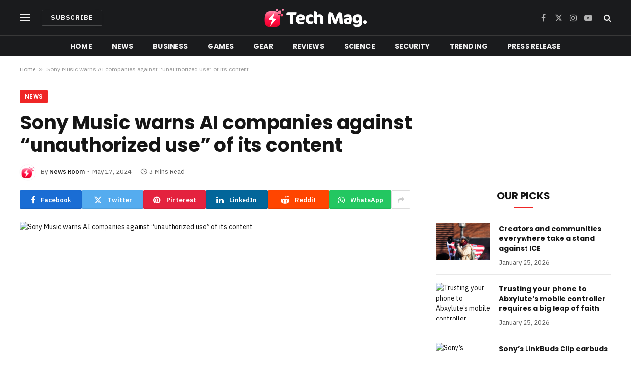

--- FILE ---
content_type: text/html; charset=UTF-8
request_url: https://technologymag.org/sony-music-warns-ai-companies-against-unauthorized-use-of-its-content/
body_size: 18438
content:

<!DOCTYPE html>
<html lang="en-US" prefix="og: https://ogp.me/ns#" class="s-light site-s-light">

<head>

	<meta charset="UTF-8" />
	<meta name="viewport" content="width=device-width, initial-scale=1" />
	
<!-- Search Engine Optimization by Rank Math - https://rankmath.com/ -->
<title>Sony Music warns AI companies against “unauthorized use” of its content | Technology Mag</title><link rel="preload" as="image" imagesrcset="https://cdn.vox-cdn.com/thumbor/7WyNTSYX4lj5tlWex3qemS5mCRo=/0x0:5026x3352/1200x628/filters:focal(2261x878:2262x879)/cdn.vox-cdn.com/uploads/chorus_asset/file/25452448/2147829751.jpg" imagesizes="(max-width: 788px) 100vw, 788px" /><link rel="preload" as="font" href="https://technologymag.org/wp-content/themes/smart-mag/css/icons/fonts/ts-icons.woff2?v2.7" type="font/woff2" crossorigin="anonymous" />
<meta name="description" content="Sony Music sent letters to hundreds of tech companies and warned them against using its content without permission, according to Bloomberg, which obtained a"/>
<meta name="robots" content="index, follow, max-snippet:-1, max-video-preview:-1, max-image-preview:large"/>
<link rel="canonical" href="https://technologymag.org/sony-music-warns-ai-companies-against-unauthorized-use-of-its-content/" />
<meta property="og:locale" content="en_US" />
<meta property="og:type" content="article" />
<meta property="og:title" content="Sony Music warns AI companies against “unauthorized use” of its content | Technology Mag" />
<meta property="og:description" content="Sony Music sent letters to hundreds of tech companies and warned them against using its content without permission, according to Bloomberg, which obtained a" />
<meta property="og:url" content="https://technologymag.org/sony-music-warns-ai-companies-against-unauthorized-use-of-its-content/" />
<meta property="og:site_name" content="Technology Mag" />
<meta property="article:section" content="News" />
<meta property="og:updated_time" content="2024-05-17T14:02:04-04:00" />
<meta property="article:published_time" content="2024-05-17T14:02:03-04:00" />
<meta property="article:modified_time" content="2024-05-17T14:02:04-04:00" />
<meta name="twitter:card" content="summary_large_image" />
<meta name="twitter:title" content="Sony Music warns AI companies against “unauthorized use” of its content | Technology Mag" />
<meta name="twitter:description" content="Sony Music sent letters to hundreds of tech companies and warned them against using its content without permission, according to Bloomberg, which obtained a" />
<meta name="twitter:label1" content="Written by" />
<meta name="twitter:data1" content="News Room" />
<meta name="twitter:label2" content="Time to read" />
<meta name="twitter:data2" content="2 minutes" />
<script type="application/ld+json" class="rank-math-schema">{"@context":"https://schema.org","@graph":[{"@type":["NewsMediaOrganization","Organization"],"@id":"https://technologymag.org/#organization","name":"Technology Mag","url":"https://technologymag.org","logo":{"@type":"ImageObject","@id":"https://technologymag.org/#logo","url":"https://technologymag.org/wp-content/uploads/2023/11/tec-logo.png","contentUrl":"https://technologymag.org/wp-content/uploads/2023/11/tec-logo.png","caption":"Technology Mag","inLanguage":"en-US","width":"419","height":"74"}},{"@type":"WebSite","@id":"https://technologymag.org/#website","url":"https://technologymag.org","name":"Technology Mag","publisher":{"@id":"https://technologymag.org/#organization"},"inLanguage":"en-US"},{"@type":"ImageObject","@id":"https://cdn.vox-cdn.com/thumbor/7WyNTSYX4lj5tlWex3qemS5mCRo=/0x0:5026x3352/1200x628/filters:focal(2261x878:2262x879)/cdn.vox-cdn.com/uploads/chorus_asset/file/25452448/2147829751.jpg","url":"https://cdn.vox-cdn.com/thumbor/7WyNTSYX4lj5tlWex3qemS5mCRo=/0x0:5026x3352/1200x628/filters:focal(2261x878:2262x879)/cdn.vox-cdn.com/uploads/chorus_asset/file/25452448/2147829751.jpg","width":"200","height":"200","inLanguage":"en-US"},{"@type":"BreadcrumbList","@id":"https://technologymag.org/sony-music-warns-ai-companies-against-unauthorized-use-of-its-content/#breadcrumb","itemListElement":[{"@type":"ListItem","position":"1","item":{"@id":"https://technologymag.org","name":"Home"}},{"@type":"ListItem","position":"2","item":{"@id":"https://technologymag.org/sony-music-warns-ai-companies-against-unauthorized-use-of-its-content/","name":"Sony Music warns AI companies against \u201cunauthorized use\u201d of its content"}}]},{"@type":"WebPage","@id":"https://technologymag.org/sony-music-warns-ai-companies-against-unauthorized-use-of-its-content/#webpage","url":"https://technologymag.org/sony-music-warns-ai-companies-against-unauthorized-use-of-its-content/","name":"Sony Music warns AI companies against \u201cunauthorized use\u201d of its content | Technology Mag","datePublished":"2024-05-17T14:02:03-04:00","dateModified":"2024-05-17T14:02:04-04:00","isPartOf":{"@id":"https://technologymag.org/#website"},"primaryImageOfPage":{"@id":"https://cdn.vox-cdn.com/thumbor/7WyNTSYX4lj5tlWex3qemS5mCRo=/0x0:5026x3352/1200x628/filters:focal(2261x878:2262x879)/cdn.vox-cdn.com/uploads/chorus_asset/file/25452448/2147829751.jpg"},"inLanguage":"en-US","breadcrumb":{"@id":"https://technologymag.org/sony-music-warns-ai-companies-against-unauthorized-use-of-its-content/#breadcrumb"}},{"@type":"Person","@id":"https://technologymag.org/author/staff/","name":"News Room","url":"https://technologymag.org/author/staff/","image":{"@type":"ImageObject","@id":"https://technologymag.org/wp-content/uploads/2023/11/avatar_user_1_1701348727-96x96.png","url":"https://technologymag.org/wp-content/uploads/2023/11/avatar_user_1_1701348727-96x96.png","caption":"News Room","inLanguage":"en-US"},"sameAs":["https://technologymag.org"],"worksFor":{"@id":"https://technologymag.org/#organization"}},{"@type":"NewsArticle","headline":"Sony Music warns AI companies against \u201cunauthorized use\u201d of its content | Technology Mag","datePublished":"2024-05-17T14:02:03-04:00","dateModified":"2024-05-17T14:02:04-04:00","author":{"@id":"https://technologymag.org/author/staff/","name":"News Room"},"publisher":{"@id":"https://technologymag.org/#organization"},"description":"Sony Music sent letters to hundreds of tech companies and warned them against using its content without permission, according to Bloomberg, which obtained a","name":"Sony Music warns AI companies against \u201cunauthorized use\u201d of its content | Technology Mag","@id":"https://technologymag.org/sony-music-warns-ai-companies-against-unauthorized-use-of-its-content/#richSnippet","isPartOf":{"@id":"https://technologymag.org/sony-music-warns-ai-companies-against-unauthorized-use-of-its-content/#webpage"},"image":{"@id":"https://cdn.vox-cdn.com/thumbor/7WyNTSYX4lj5tlWex3qemS5mCRo=/0x0:5026x3352/1200x628/filters:focal(2261x878:2262x879)/cdn.vox-cdn.com/uploads/chorus_asset/file/25452448/2147829751.jpg"},"inLanguage":"en-US","mainEntityOfPage":{"@id":"https://technologymag.org/sony-music-warns-ai-companies-against-unauthorized-use-of-its-content/#webpage"}}]}</script>
<!-- /Rank Math WordPress SEO plugin -->

<link rel='dns-prefetch' href='//www.googletagmanager.com' />
<link rel='dns-prefetch' href='//fonts.googleapis.com' />
<link rel="alternate" type="application/rss+xml" title="Technology Mag &raquo; Feed" href="https://technologymag.org/feed/" />
<link rel="alternate" type="application/rss+xml" title="Technology Mag &raquo; Comments Feed" href="https://technologymag.org/comments/feed/" />
<link rel="alternate" type="application/rss+xml" title="Technology Mag &raquo; Sony Music warns AI companies against “unauthorized use” of its content Comments Feed" href="https://technologymag.org/sony-music-warns-ai-companies-against-unauthorized-use-of-its-content/feed/" />
<link rel="alternate" title="oEmbed (JSON)" type="application/json+oembed" href="https://technologymag.org/wp-json/oembed/1.0/embed?url=https%3A%2F%2Ftechnologymag.org%2Fsony-music-warns-ai-companies-against-unauthorized-use-of-its-content%2F" />
<link rel="alternate" title="oEmbed (XML)" type="text/xml+oembed" href="https://technologymag.org/wp-json/oembed/1.0/embed?url=https%3A%2F%2Ftechnologymag.org%2Fsony-music-warns-ai-companies-against-unauthorized-use-of-its-content%2F&#038;format=xml" />
<link rel="alternate" type="application/rss+xml" title="Technology Mag &raquo; Stories Feed" href="https://technologymag.org/web-stories/feed/"><style id='wp-img-auto-sizes-contain-inline-css' type='text/css'>
img:is([sizes=auto i],[sizes^="auto," i]){contain-intrinsic-size:3000px 1500px}
/*# sourceURL=wp-img-auto-sizes-contain-inline-css */
</style>
<style id='wp-emoji-styles-inline-css' type='text/css'>

	img.wp-smiley, img.emoji {
		display: inline !important;
		border: none !important;
		box-shadow: none !important;
		height: 1em !important;
		width: 1em !important;
		margin: 0 0.07em !important;
		vertical-align: -0.1em !important;
		background: none !important;
		padding: 0 !important;
	}
/*# sourceURL=wp-emoji-styles-inline-css */
</style>
<link rel='stylesheet' id='wp-block-library-css' href='https://technologymag.org/wp-includes/css/dist/block-library/style.min.css?ver=6.9' type='text/css' media='all' />
<style id='classic-theme-styles-inline-css' type='text/css'>
/*! This file is auto-generated */
.wp-block-button__link{color:#fff;background-color:#32373c;border-radius:9999px;box-shadow:none;text-decoration:none;padding:calc(.667em + 2px) calc(1.333em + 2px);font-size:1.125em}.wp-block-file__button{background:#32373c;color:#fff;text-decoration:none}
/*# sourceURL=/wp-includes/css/classic-themes.min.css */
</style>
<style id='global-styles-inline-css' type='text/css'>
:root{--wp--preset--aspect-ratio--square: 1;--wp--preset--aspect-ratio--4-3: 4/3;--wp--preset--aspect-ratio--3-4: 3/4;--wp--preset--aspect-ratio--3-2: 3/2;--wp--preset--aspect-ratio--2-3: 2/3;--wp--preset--aspect-ratio--16-9: 16/9;--wp--preset--aspect-ratio--9-16: 9/16;--wp--preset--color--black: #000000;--wp--preset--color--cyan-bluish-gray: #abb8c3;--wp--preset--color--white: #ffffff;--wp--preset--color--pale-pink: #f78da7;--wp--preset--color--vivid-red: #cf2e2e;--wp--preset--color--luminous-vivid-orange: #ff6900;--wp--preset--color--luminous-vivid-amber: #fcb900;--wp--preset--color--light-green-cyan: #7bdcb5;--wp--preset--color--vivid-green-cyan: #00d084;--wp--preset--color--pale-cyan-blue: #8ed1fc;--wp--preset--color--vivid-cyan-blue: #0693e3;--wp--preset--color--vivid-purple: #9b51e0;--wp--preset--gradient--vivid-cyan-blue-to-vivid-purple: linear-gradient(135deg,rgb(6,147,227) 0%,rgb(155,81,224) 100%);--wp--preset--gradient--light-green-cyan-to-vivid-green-cyan: linear-gradient(135deg,rgb(122,220,180) 0%,rgb(0,208,130) 100%);--wp--preset--gradient--luminous-vivid-amber-to-luminous-vivid-orange: linear-gradient(135deg,rgb(252,185,0) 0%,rgb(255,105,0) 100%);--wp--preset--gradient--luminous-vivid-orange-to-vivid-red: linear-gradient(135deg,rgb(255,105,0) 0%,rgb(207,46,46) 100%);--wp--preset--gradient--very-light-gray-to-cyan-bluish-gray: linear-gradient(135deg,rgb(238,238,238) 0%,rgb(169,184,195) 100%);--wp--preset--gradient--cool-to-warm-spectrum: linear-gradient(135deg,rgb(74,234,220) 0%,rgb(151,120,209) 20%,rgb(207,42,186) 40%,rgb(238,44,130) 60%,rgb(251,105,98) 80%,rgb(254,248,76) 100%);--wp--preset--gradient--blush-light-purple: linear-gradient(135deg,rgb(255,206,236) 0%,rgb(152,150,240) 100%);--wp--preset--gradient--blush-bordeaux: linear-gradient(135deg,rgb(254,205,165) 0%,rgb(254,45,45) 50%,rgb(107,0,62) 100%);--wp--preset--gradient--luminous-dusk: linear-gradient(135deg,rgb(255,203,112) 0%,rgb(199,81,192) 50%,rgb(65,88,208) 100%);--wp--preset--gradient--pale-ocean: linear-gradient(135deg,rgb(255,245,203) 0%,rgb(182,227,212) 50%,rgb(51,167,181) 100%);--wp--preset--gradient--electric-grass: linear-gradient(135deg,rgb(202,248,128) 0%,rgb(113,206,126) 100%);--wp--preset--gradient--midnight: linear-gradient(135deg,rgb(2,3,129) 0%,rgb(40,116,252) 100%);--wp--preset--font-size--small: 13px;--wp--preset--font-size--medium: 20px;--wp--preset--font-size--large: 36px;--wp--preset--font-size--x-large: 42px;--wp--preset--spacing--20: 0.44rem;--wp--preset--spacing--30: 0.67rem;--wp--preset--spacing--40: 1rem;--wp--preset--spacing--50: 1.5rem;--wp--preset--spacing--60: 2.25rem;--wp--preset--spacing--70: 3.38rem;--wp--preset--spacing--80: 5.06rem;--wp--preset--shadow--natural: 6px 6px 9px rgba(0, 0, 0, 0.2);--wp--preset--shadow--deep: 12px 12px 50px rgba(0, 0, 0, 0.4);--wp--preset--shadow--sharp: 6px 6px 0px rgba(0, 0, 0, 0.2);--wp--preset--shadow--outlined: 6px 6px 0px -3px rgb(255, 255, 255), 6px 6px rgb(0, 0, 0);--wp--preset--shadow--crisp: 6px 6px 0px rgb(0, 0, 0);}:where(.is-layout-flex){gap: 0.5em;}:where(.is-layout-grid){gap: 0.5em;}body .is-layout-flex{display: flex;}.is-layout-flex{flex-wrap: wrap;align-items: center;}.is-layout-flex > :is(*, div){margin: 0;}body .is-layout-grid{display: grid;}.is-layout-grid > :is(*, div){margin: 0;}:where(.wp-block-columns.is-layout-flex){gap: 2em;}:where(.wp-block-columns.is-layout-grid){gap: 2em;}:where(.wp-block-post-template.is-layout-flex){gap: 1.25em;}:where(.wp-block-post-template.is-layout-grid){gap: 1.25em;}.has-black-color{color: var(--wp--preset--color--black) !important;}.has-cyan-bluish-gray-color{color: var(--wp--preset--color--cyan-bluish-gray) !important;}.has-white-color{color: var(--wp--preset--color--white) !important;}.has-pale-pink-color{color: var(--wp--preset--color--pale-pink) !important;}.has-vivid-red-color{color: var(--wp--preset--color--vivid-red) !important;}.has-luminous-vivid-orange-color{color: var(--wp--preset--color--luminous-vivid-orange) !important;}.has-luminous-vivid-amber-color{color: var(--wp--preset--color--luminous-vivid-amber) !important;}.has-light-green-cyan-color{color: var(--wp--preset--color--light-green-cyan) !important;}.has-vivid-green-cyan-color{color: var(--wp--preset--color--vivid-green-cyan) !important;}.has-pale-cyan-blue-color{color: var(--wp--preset--color--pale-cyan-blue) !important;}.has-vivid-cyan-blue-color{color: var(--wp--preset--color--vivid-cyan-blue) !important;}.has-vivid-purple-color{color: var(--wp--preset--color--vivid-purple) !important;}.has-black-background-color{background-color: var(--wp--preset--color--black) !important;}.has-cyan-bluish-gray-background-color{background-color: var(--wp--preset--color--cyan-bluish-gray) !important;}.has-white-background-color{background-color: var(--wp--preset--color--white) !important;}.has-pale-pink-background-color{background-color: var(--wp--preset--color--pale-pink) !important;}.has-vivid-red-background-color{background-color: var(--wp--preset--color--vivid-red) !important;}.has-luminous-vivid-orange-background-color{background-color: var(--wp--preset--color--luminous-vivid-orange) !important;}.has-luminous-vivid-amber-background-color{background-color: var(--wp--preset--color--luminous-vivid-amber) !important;}.has-light-green-cyan-background-color{background-color: var(--wp--preset--color--light-green-cyan) !important;}.has-vivid-green-cyan-background-color{background-color: var(--wp--preset--color--vivid-green-cyan) !important;}.has-pale-cyan-blue-background-color{background-color: var(--wp--preset--color--pale-cyan-blue) !important;}.has-vivid-cyan-blue-background-color{background-color: var(--wp--preset--color--vivid-cyan-blue) !important;}.has-vivid-purple-background-color{background-color: var(--wp--preset--color--vivid-purple) !important;}.has-black-border-color{border-color: var(--wp--preset--color--black) !important;}.has-cyan-bluish-gray-border-color{border-color: var(--wp--preset--color--cyan-bluish-gray) !important;}.has-white-border-color{border-color: var(--wp--preset--color--white) !important;}.has-pale-pink-border-color{border-color: var(--wp--preset--color--pale-pink) !important;}.has-vivid-red-border-color{border-color: var(--wp--preset--color--vivid-red) !important;}.has-luminous-vivid-orange-border-color{border-color: var(--wp--preset--color--luminous-vivid-orange) !important;}.has-luminous-vivid-amber-border-color{border-color: var(--wp--preset--color--luminous-vivid-amber) !important;}.has-light-green-cyan-border-color{border-color: var(--wp--preset--color--light-green-cyan) !important;}.has-vivid-green-cyan-border-color{border-color: var(--wp--preset--color--vivid-green-cyan) !important;}.has-pale-cyan-blue-border-color{border-color: var(--wp--preset--color--pale-cyan-blue) !important;}.has-vivid-cyan-blue-border-color{border-color: var(--wp--preset--color--vivid-cyan-blue) !important;}.has-vivid-purple-border-color{border-color: var(--wp--preset--color--vivid-purple) !important;}.has-vivid-cyan-blue-to-vivid-purple-gradient-background{background: var(--wp--preset--gradient--vivid-cyan-blue-to-vivid-purple) !important;}.has-light-green-cyan-to-vivid-green-cyan-gradient-background{background: var(--wp--preset--gradient--light-green-cyan-to-vivid-green-cyan) !important;}.has-luminous-vivid-amber-to-luminous-vivid-orange-gradient-background{background: var(--wp--preset--gradient--luminous-vivid-amber-to-luminous-vivid-orange) !important;}.has-luminous-vivid-orange-to-vivid-red-gradient-background{background: var(--wp--preset--gradient--luminous-vivid-orange-to-vivid-red) !important;}.has-very-light-gray-to-cyan-bluish-gray-gradient-background{background: var(--wp--preset--gradient--very-light-gray-to-cyan-bluish-gray) !important;}.has-cool-to-warm-spectrum-gradient-background{background: var(--wp--preset--gradient--cool-to-warm-spectrum) !important;}.has-blush-light-purple-gradient-background{background: var(--wp--preset--gradient--blush-light-purple) !important;}.has-blush-bordeaux-gradient-background{background: var(--wp--preset--gradient--blush-bordeaux) !important;}.has-luminous-dusk-gradient-background{background: var(--wp--preset--gradient--luminous-dusk) !important;}.has-pale-ocean-gradient-background{background: var(--wp--preset--gradient--pale-ocean) !important;}.has-electric-grass-gradient-background{background: var(--wp--preset--gradient--electric-grass) !important;}.has-midnight-gradient-background{background: var(--wp--preset--gradient--midnight) !important;}.has-small-font-size{font-size: var(--wp--preset--font-size--small) !important;}.has-medium-font-size{font-size: var(--wp--preset--font-size--medium) !important;}.has-large-font-size{font-size: var(--wp--preset--font-size--large) !important;}.has-x-large-font-size{font-size: var(--wp--preset--font-size--x-large) !important;}
:where(.wp-block-post-template.is-layout-flex){gap: 1.25em;}:where(.wp-block-post-template.is-layout-grid){gap: 1.25em;}
:where(.wp-block-term-template.is-layout-flex){gap: 1.25em;}:where(.wp-block-term-template.is-layout-grid){gap: 1.25em;}
:where(.wp-block-columns.is-layout-flex){gap: 2em;}:where(.wp-block-columns.is-layout-grid){gap: 2em;}
:root :where(.wp-block-pullquote){font-size: 1.5em;line-height: 1.6;}
/*# sourceURL=global-styles-inline-css */
</style>
<link rel='stylesheet' id='contact-form-7-css' href='https://technologymag.org/wp-content/plugins/contact-form-7/includes/css/styles.css?ver=6.1.3' type='text/css' media='all' />
<style id='contact-form-7-inline-css' type='text/css'>
.wpcf7 .wpcf7-recaptcha iframe {margin-bottom: 0;}.wpcf7 .wpcf7-recaptcha[data-align="center"] > div {margin: 0 auto;}.wpcf7 .wpcf7-recaptcha[data-align="right"] > div {margin: 0 0 0 auto;}
/*# sourceURL=contact-form-7-inline-css */
</style>
<link rel='stylesheet' id='wp_automatic_gallery_style-css' href='https://technologymag.org/wp-content/plugins/wp-automatic/css/wp-automatic.css?ver=1.0.0' type='text/css' media='all' />
<link rel='stylesheet' id='smartmag-core-css' href='https://technologymag.org/wp-content/themes/smart-mag/style.css?ver=10.3.2' type='text/css' media='all' />
<style id='smartmag-core-inline-css' type='text/css'>
:root { --c-main: #ef2626;
--c-main-rgb: 239,38,38;
--text-font: "IBM Plex Sans", system-ui, -apple-system, "Segoe UI", Arial, sans-serif;
--body-font: "IBM Plex Sans", system-ui, -apple-system, "Segoe UI", Arial, sans-serif;
--title-font: "Poppins", system-ui, -apple-system, "Segoe UI", Arial, sans-serif;
--h-font: "Poppins", system-ui, -apple-system, "Segoe UI", Arial, sans-serif;
--text-h-font: var(--h-font);
--title-size-s: 16px;
--title-size-n: 17px;
--title-size-m: 18px;
--title-fw-semi: 700;
--c-post-meta: #5e5e5e; }
.smart-head-main .smart-head-mid { --head-h: 72px; }
.s-dark .smart-head-main .smart-head-mid,
.smart-head-main .s-dark.smart-head-mid { background-color: #1a1b1d; }
.smart-head-main .smart-head-mid { border-top-width: 0px; }
.smart-head-main .smart-head-bot { --head-h: 42px; background-color: #1a1b1d; border-top-width: 1px; }
.s-dark .smart-head-main .smart-head-bot,
.smart-head-main .s-dark.smart-head-bot { border-top-color: #383838; }
.smart-head-main .smart-head-bot { border-bottom-width: 0px; }
.s-dark .smart-head-main .smart-head-bot,
.smart-head-main .s-dark.smart-head-bot { border-bottom-color: #383838; }
.navigation { font-family: "Poppins", system-ui, -apple-system, "Segoe UI", Arial, sans-serif; }
.navigation-main .menu > li > a { font-size: 14px; font-weight: bold; text-transform: uppercase; letter-spacing: .01em; }
.navigation-main .menu > li li a { font-size: 13px; }
.navigation-main { --nav-items-space: 20px; }
.nav-hov-b .menu > li > a:before { border-width: 3px; }
.s-dark .navigation { --c-nav-blip: #bababa; --c-nav-hov-bg: rgba(239,239,239,0); }
.mobile-menu { font-family: "Poppins", system-ui, -apple-system, "Segoe UI", Arial, sans-serif; font-weight: 600; }
.s-dark .smart-head-main .spc-social,
.smart-head-main .s-dark .spc-social { --c-spc-social: #b2b2b2; }
.smart-head-main .spc-social { --spc-social-fs: 16px; --spc-social-space: 5px; }
.smart-head-main .hamburger-icon { --line-weight: 2px; }
.smart-head-main .offcanvas-toggle { --item-mr: 25px; }
.smart-head .ts-button1 { font-weight: bold; line-height: .8; letter-spacing: 0.08em; }
.upper-footer .block-head { --space-below: 35px; --line-weight: 3px; --c-border: #0a0a0a; }
.post-meta .meta-item, .post-meta .text-in { font-size: 13px; }
.post-meta .post-cat > a { font-family: "Poppins", system-ui, -apple-system, "Segoe UI", Arial, sans-serif; font-weight: 600; }
.s-light .block-wrap.s-dark { --c-post-meta: var(--c-contrast-450); }
.s-dark, .s-light .block-wrap.s-dark { --c-post-meta: #e0e0e0; }
.post-meta { --p-meta-sep: "-"; --p-meta-sep-pad: 5px; }
.post-meta .meta-item:before { transform: scale(0.85); }
.cat-labels .category { font-family: "Poppins", system-ui, -apple-system, "Segoe UI", Arial, sans-serif; font-size: 13px; font-weight: 600; font-style: normal; text-transform: uppercase; line-height: 1.8; }
.block-head .heading { font-family: "Poppins", system-ui, -apple-system, "Segoe UI", Arial, sans-serif; }
.block-head-c .heading { font-size: 20px; }
.block-head-c { --line-weight: 3px; }
.block-head-c2 { --line-weight: 3px; }
.block-head-e1 .heading { font-size: 20px; }
.site-s-light .entry-content { color: #212121; }
.s-dark .entry-content { color: #efefef; }
.s-head-large .post-title { font-size: 39px; }
@media (min-width: 940px) and (max-width: 1200px) { .navigation-main .menu > li > a { font-size: calc(10px + (14px - 10px) * .7); } }
@media (max-width: 767px) { .s-head-large .post-title { font-size: 32px; } }


/*# sourceURL=smartmag-core-inline-css */
</style>
<link rel='stylesheet' id='smartmag-magnific-popup-css' href='https://technologymag.org/wp-content/themes/smart-mag/css/lightbox.css?ver=10.3.2' type='text/css' media='all' />
<link rel='stylesheet' id='smartmag-icons-css' href='https://technologymag.org/wp-content/themes/smart-mag/css/icons/icons.css?ver=10.3.2' type='text/css' media='all' />
<link crossorigin="anonymous" rel='stylesheet' id='smartmag-gfonts-custom-css' href='https://fonts.googleapis.com/css?family=IBM+Plex+Sans%3A400%2C500%2C600%2C700%7CPoppins%3A400%2C500%2C600%2C700&#038;display=swap' type='text/css' media='all' />
<script type="83a119e7c75813472f2a80de-text/javascript" src="https://technologymag.org/wp-includes/js/jquery/jquery.min.js?ver=3.7.1" id="jquery-core-js"></script>
<script type="83a119e7c75813472f2a80de-text/javascript" src="https://technologymag.org/wp-includes/js/jquery/jquery-migrate.min.js?ver=3.4.1" id="jquery-migrate-js"></script>
<script type="83a119e7c75813472f2a80de-text/javascript" src="https://technologymag.org/wp-content/plugins/wp-automatic/js/main-front.js?ver=6.9" id="wp_automatic_gallery-js"></script>
<script type="83a119e7c75813472f2a80de-text/javascript" src="https://technologymag.org/wp-content/plugins/sphere-post-views/assets/js/post-views.js?ver=1.0.1" id="sphere-post-views-js"></script>
<script type="83a119e7c75813472f2a80de-text/javascript" id="sphere-post-views-js-after">
/* <![CDATA[ */
var Sphere_PostViews = {"ajaxUrl":"https:\/\/technologymag.org\/wp-admin\/admin-ajax.php?sphere_post_views=1","sampling":0,"samplingRate":10,"repeatCountDelay":0,"postID":13751,"token":"589c09110d"}
//# sourceURL=sphere-post-views-js-after
/* ]]> */
</script>

<!-- Google Analytics snippet added by Site Kit -->
<script type="83a119e7c75813472f2a80de-text/javascript" src="https://www.googletagmanager.com/gtag/js?id=GT-TX9RSLC" id="google_gtagjs-js" async></script>
<script type="83a119e7c75813472f2a80de-text/javascript" id="google_gtagjs-js-after">
/* <![CDATA[ */
window.dataLayer = window.dataLayer || [];function gtag(){dataLayer.push(arguments);}
gtag('set', 'linker', {"domains":["technologymag.org"]} );
gtag("js", new Date());
gtag("set", "developer_id.dZTNiMT", true);
gtag("config", "GT-TX9RSLC");
//# sourceURL=google_gtagjs-js-after
/* ]]> */
</script>

<!-- End Google Analytics snippet added by Site Kit -->
<link rel="https://api.w.org/" href="https://technologymag.org/wp-json/" /><link rel="alternate" title="JSON" type="application/json" href="https://technologymag.org/wp-json/wp/v2/posts/13751" /><link rel="EditURI" type="application/rsd+xml" title="RSD" href="https://technologymag.org/xmlrpc.php?rsd" />
<meta name="generator" content="WordPress 6.9" />
<link rel='shortlink' href='https://technologymag.org/?p=13751' />
<!-- FIFU:meta:begin:image -->
<meta property="og:image" content="https://cdn.vox-cdn.com/thumbor/7WyNTSYX4lj5tlWex3qemS5mCRo=/0x0:5026x3352/1200x628/filters:focal(2261x878:2262x879)/cdn.vox-cdn.com/uploads/chorus_asset/file/25452448/2147829751.jpg" />
<!-- FIFU:meta:end:image --><!-- FIFU:meta:begin:twitter -->
<meta name="twitter:image" content="https://cdn.vox-cdn.com/thumbor/7WyNTSYX4lj5tlWex3qemS5mCRo=/0x0:5026x3352/1200x628/filters:focal(2261x878:2262x879)/cdn.vox-cdn.com/uploads/chorus_asset/file/25452448/2147829751.jpg" />
<!-- FIFU:meta:end:twitter --><meta name="generator" content="Site Kit by Google 1.116.0" />
		<script type="83a119e7c75813472f2a80de-text/javascript">
		var BunyadSchemeKey = 'bunyad-scheme';
		(() => {
			const d = document.documentElement;
			const c = d.classList;
			var scheme = localStorage.getItem(BunyadSchemeKey);
			
			if (scheme) {
				d.dataset.origClass = c;
				scheme === 'dark' ? c.remove('s-light', 'site-s-light') : c.remove('s-dark', 'site-s-dark');
				c.add('site-s-' + scheme, 's-' + scheme);
			}
		})();
		</script>
		<meta name="generator" content="Elementor 3.33.4; features: e_font_icon_svg, additional_custom_breakpoints; settings: css_print_method-external, google_font-enabled, font_display-swap">
<style type="text/css">.recentcomments a{display:inline !important;padding:0 !important;margin:0 !important;}</style>			<style>
				.e-con.e-parent:nth-of-type(n+4):not(.e-lazyloaded):not(.e-no-lazyload),
				.e-con.e-parent:nth-of-type(n+4):not(.e-lazyloaded):not(.e-no-lazyload) * {
					background-image: none !important;
				}
				@media screen and (max-height: 1024px) {
					.e-con.e-parent:nth-of-type(n+3):not(.e-lazyloaded):not(.e-no-lazyload),
					.e-con.e-parent:nth-of-type(n+3):not(.e-lazyloaded):not(.e-no-lazyload) * {
						background-image: none !important;
					}
				}
				@media screen and (max-height: 640px) {
					.e-con.e-parent:nth-of-type(n+2):not(.e-lazyloaded):not(.e-no-lazyload),
					.e-con.e-parent:nth-of-type(n+2):not(.e-lazyloaded):not(.e-no-lazyload) * {
						background-image: none !important;
					}
				}
			</style>
			<link rel="amphtml" href="https://technologymag.org/sony-music-warns-ai-companies-against-unauthorized-use-of-its-content/amp/"><script type="83a119e7c75813472f2a80de-text/javascript" id="google_gtagjs" src="https://www.googletagmanager.com/gtag/js?id=G-10VPCN88PK" async="async"></script>
<script type="83a119e7c75813472f2a80de-text/javascript" id="google_gtagjs-inline">
/* <![CDATA[ */
window.dataLayer = window.dataLayer || [];function gtag(){dataLayer.push(arguments);}gtag('set', 'linker', {"domains":["technologymag.org"]} );gtag('js', new Date());gtag('config', 'G-10VPCN88PK', {} );
/* ]]> */
</script>
<link rel="icon" href="https://technologymag.org/wp-content/uploads/2023/11/cropped-dsfergt-32x32.png" sizes="32x32" />
<link rel="icon" href="https://technologymag.org/wp-content/uploads/2023/11/cropped-dsfergt-192x192.png" sizes="192x192" />
<link rel="apple-touch-icon" href="https://technologymag.org/wp-content/uploads/2023/11/cropped-dsfergt-180x180.png" />
<meta name="msapplication-TileImage" content="https://technologymag.org/wp-content/uploads/2023/11/cropped-dsfergt-270x270.png" />

<!-- FIFU:jsonld:begin -->
<script type="application/ld+json">{"@context":"https://schema.org","@graph":[{"@type":"ImageObject","@id":"https://cdn.vox-cdn.com/thumbor/7WyNTSYX4lj5tlWex3qemS5mCRo=/0x0:5026x3352/1200x628/filters:focal(2261x878:2262x879)/cdn.vox-cdn.com/uploads/chorus_asset/file/25452448/2147829751.jpg","url":"https://cdn.vox-cdn.com/thumbor/7WyNTSYX4lj5tlWex3qemS5mCRo=/0x0:5026x3352/1200x628/filters:focal(2261x878:2262x879)/cdn.vox-cdn.com/uploads/chorus_asset/file/25452448/2147829751.jpg","contentUrl":"https://cdn.vox-cdn.com/thumbor/7WyNTSYX4lj5tlWex3qemS5mCRo=/0x0:5026x3352/1200x628/filters:focal(2261x878:2262x879)/cdn.vox-cdn.com/uploads/chorus_asset/file/25452448/2147829751.jpg","mainEntityOfPage":"https://technologymag.org/sony-music-warns-ai-companies-against-unauthorized-use-of-its-content/"}]}</script>
<!-- FIFU:jsonld:end -->
		<style type="text/css" id="wp-custom-css">
			.entry-content input:not([type=submit]) {
    width: 100% !important;
}

#onesignal-slidedown-container #onesignal-slidedown-dialog .slidedown-button.primary {
    padding-bottom: 34px !important;
    padding-top: 8px !important;
}		</style>
		

<link rel="preload" as="image" href="https://platform.theverge.com/wp-content/uploads/sites/2/2025/09/STK051_TIKTOKBAN_CVirginia_B.jpg?quality=90&#038;strip=all&#038;crop=0%2C9.9676601489831%2C100%2C80.064679702034&#038;w=1200"><link rel="preload" as="image" href="https://platform.theverge.com/wp-content/uploads/sites/2/2026/01/268278_After_Pretti_killed_SGarcia_0081.jpg?quality=90&#038;strip=all&#038;crop=0%2C10.732984293194%2C100%2C78.534031413613&#038;w=1200"><link rel="preload" as="image" href="https://platform.theverge.com/wp-content/uploads/sites/2/2026/01/abxylute_m4_1.jpg?quality=90&#038;strip=all&#038;crop=0%2C10.740836125969%2C100%2C78.518327748063&#038;w=1200"><link rel="preload" as="image" href="https://cdn.vox-cdn.com/thumbor/7WyNTSYX4lj5tlWex3qemS5mCRo=/0x0:5026x3352/1200x628/filters:focal(2261x878:2262x879)/cdn.vox-cdn.com/uploads/chorus_asset/file/25452448/2147829751.jpg"><link rel="preload" as="image" href="https://platform.theverge.com/wp-content/uploads/sites/2/2025/09/STK051_TIKTOKBAN_CVirginia_B.jpg?quality=90&#038;strip=all&#038;crop=0%2C9.9676601489831%2C100%2C80.064679702034&#038;w=1200"><link rel="preload" as="image" href="https://platform.theverge.com/wp-content/uploads/sites/2/2026/01/268278_After_Pretti_killed_SGarcia_0081.jpg?quality=90&#038;strip=all&#038;crop=0%2C10.732984293194%2C100%2C78.534031413613&#038;w=1200"><link rel="preload" as="image" href="https://platform.theverge.com/wp-content/uploads/sites/2/2026/01/abxylute_m4_1.jpg?quality=90&#038;strip=all&#038;crop=0%2C10.740836125969%2C100%2C78.518327748063&#038;w=1200"><link rel="preload" as="image" href="https://platform.theverge.com/wp-content/uploads/sites/2/2026/01/268260_Sony_Linkbuds_Clip_AKrales_0049.jpg?quality=90&#038;strip=all&#038;crop=0%2C10.732984293194%2C100%2C78.534031413613&#038;w=1200"><link rel="preload" as="image" href="https://platform.theverge.com/wp-content/uploads/sites/2/2025/04/STK095_Microsoft_04.jpg?quality=90&#038;strip=all&#038;crop=0%2C10.732984293194%2C100%2C78.534031413613&#038;w=1200"><link rel="preload" as="image" href="https://platform.theverge.com/wp-content/uploads/sites/2/2025/03/acastro_STK459_09.jpg?quality=90&#038;strip=all&#038;crop=0%2C10.732984293194%2C100%2C78.534031413613&#038;w=1200"><link rel="preload" as="image" href="https://platform.theverge.com/wp-content/uploads/sites/2/2026/01/268278_After_Pretti_killed_SGarcia_0081.jpg?quality=90&#038;strip=all&#038;crop=0%2C10.732984293194%2C100%2C78.534031413613&#038;w=1200"><link rel="preload" as="image" href="https://platform.theverge.com/wp-content/uploads/sites/2/2026/01/abxylute_m4_1.jpg?quality=90&#038;strip=all&#038;crop=0%2C10.740836125969%2C100%2C78.518327748063&#038;w=1200"><link rel="preload" as="image" href="https://platform.theverge.com/wp-content/uploads/sites/2/2026/01/268260_Sony_Linkbuds_Clip_AKrales_0049.jpg?quality=90&#038;strip=all&#038;crop=0%2C10.732984293194%2C100%2C78.534031413613&#038;w=1200"><link rel="preload" as="image" href="https://platform.theverge.com/wp-content/uploads/sites/2/2025/04/STK095_Microsoft_04.jpg?quality=90&#038;strip=all&#038;crop=0%2C10.732984293194%2C100%2C78.534031413613&#038;w=1200"><link rel="preload" as="image" href="https://platform.theverge.com/wp-content/uploads/sites/2/2025/03/acastro_STK459_09.jpg?quality=90&#038;strip=all&#038;crop=0%2C10.732984293194%2C100%2C78.534031413613&#038;w=1200"><link rel="preload" as="image" href="https://platform.theverge.com/wp-content/uploads/sites/2/2026/01/Kalshi-AI-ad-hed.png?quality=90&#038;strip=all&#038;crop=0%2C10.732984293194%2C100%2C78.534031413613&#038;w=1200"><link rel="preload" as="image" href="https://platform.theverge.com/wp-content/uploads/sites/2/2026/01/DSC02315_processed_2.jpg?quality=90&#038;strip=all&#038;crop=0%2C10.723165084465%2C100%2C78.55366983107&#038;w=1200"><link rel="preload" as="image" href="https://platform.theverge.com/wp-content/uploads/sites/2/2026/01/Installer-113.png?quality=90&#038;strip=all&#038;crop=0%2C10.789646653521%2C100%2C78.420706692958&#038;w=1200"></head>



















<body data-rsssl=1 class="wp-singular post-template-default single single-post postid-13751 single-format-standard wp-theme-smart-mag right-sidebar post-layout-large post-cat-43 has-lb has-lb-sm ts-img-hov-fade layout-normal elementor-default elementor-kit-5075">



<div class="main-wrap">

	
<div class="off-canvas-backdrop"></div>
<div class="mobile-menu-container off-canvas s-dark" id="off-canvas">

	<div class="off-canvas-head">
		<a href="#" class="close">
			<span class="visuallyhidden">Close Menu</span>
			<i class="tsi tsi-times"></i>
		</a>

		<div class="ts-logo">
			<img class="logo-mobile logo-image" src="https://technologymag.org/wp-content/uploads/2023/11/tec-logo.png" width="210" height="37" alt="Technology Mag"/>		</div>
	</div>

	<div class="off-canvas-content">

					<ul class="mobile-menu"></ul>
		
					<div class="off-canvas-widgets">
				
		<div id="smartmag-block-newsletter-2" class="widget ts-block-widget smartmag-widget-newsletter">		
		<div class="block">
			<div class="block-newsletter ">
	<div class="spc-newsletter spc-newsletter-b spc-newsletter-center spc-newsletter-sm">

		<div class="bg-wrap"></div>

		
		<div class="inner">

			
			
			<h3 class="heading">
				Subscribe to Updates			</h3>

							<div class="base-text message">
					<p>Get the latest creative news from FooBar about art, design and business.</p>
</div>
			
							<form method="post" action="" class="form fields-style fields-full" target="_blank">
					<div class="main-fields">
						<p class="field-email">
							<input type="email" name="EMAIL" placeholder="Your email address.." required />
						</p>
						
						<p class="field-submit">
							<input type="submit" value="Subscribe" />
						</p>
					</div>

											<p class="disclaimer">
							<label>
																	<input type="checkbox" name="privacy" required />
								
								By signing up, you agree to the our terms and our <a href="#">Privacy Policy</a> agreement.							</label>
						</p>
									</form>
			
			
		</div>
	</div>
</div>		</div>

		</div>
		<div id="smartmag-block-posts-small-3" class="widget ts-block-widget smartmag-widget-posts-small">		
		<div class="block">
					<section class="block-wrap block-posts-small block-sc mb-none" data-id="1">

			<div class="widget-title block-head block-head-ac block-head-b"><h5 class="heading">What's Hot</h5></div>	
			<div class="block-content">
				
	<div class="loop loop-small loop-small-a loop-sep loop-small-sep grid grid-1 md:grid-1 sm:grid-1 xs:grid-1">

					
<article class="l-post small-post small-a-post m-pos-left">

	
			<div class="media">

		
			<a href="https://technologymag.org/tiktok-broke-in-its-first-weekend-with-us-ownership/" class="image-link media-ratio ar-bunyad-thumb" title="TikTok broke in its first weekend with US ownership"><img post-id="49042" fifu-featured="1" width="110" height="76" src="https://platform.theverge.com/wp-content/uploads/sites/2/2025/09/STK051_TIKTOKBAN_CVirginia_B.jpg?quality=90&amp;strip=all&amp;crop=0%2C9.9676601489831%2C100%2C80.064679702034&amp;w=1200" class="attachment-large size-large wp-post-image" alt="TikTok broke in its first weekend with US ownership" title="TikTok broke in its first weekend with US ownership" title="TikTok broke in its first weekend with US ownership" sizes="(max-width: 110px) 100vw, 110px" title="TikTok broke in its first weekend with US ownership" decoding="async" /></a>			
			
			
			
		
		</div>
	

	
		<div class="content">

			<div class="post-meta post-meta-a post-meta-left has-below"><h4 class="is-title post-title"><a href="https://technologymag.org/tiktok-broke-in-its-first-weekend-with-us-ownership/">TikTok broke in its first weekend with US ownership</a></h4><div class="post-meta-items meta-below"><span class="meta-item date"><span class="date-link"><time class="post-date" datetime="2026-01-26T05:33:50-05:00">January 26, 2026</time></span></span></div></div>			
			
			
		</div>

	
</article>	
					
<article class="l-post small-post small-a-post m-pos-left">

	
			<div class="media">

		
			<a href="https://technologymag.org/creators-and-communities-everywhere-take-a-stand-against-ice/" class="image-link media-ratio ar-bunyad-thumb" title="Creators and communities everywhere take a stand against ICE"><img post-id="49039" fifu-featured="1" width="110" height="76" src="https://platform.theverge.com/wp-content/uploads/sites/2/2026/01/268278_After_Pretti_killed_SGarcia_0081.jpg?quality=90&amp;strip=all&amp;crop=0%2C10.732984293194%2C100%2C78.534031413613&amp;w=1200" class="attachment-large size-large wp-post-image" alt="Creators and communities everywhere take a stand against ICE" title="Creators and communities everywhere take a stand against ICE" title="Creators and communities everywhere take a stand against ICE" sizes="(max-width: 110px) 100vw, 110px" title="Creators and communities everywhere take a stand against ICE" decoding="async" /></a>			
			
			
			
		
		</div>
	

	
		<div class="content">

			<div class="post-meta post-meta-a post-meta-left has-below"><h4 class="is-title post-title"><a href="https://technologymag.org/creators-and-communities-everywhere-take-a-stand-against-ice/">Creators and communities everywhere take a stand against ICE</a></h4><div class="post-meta-items meta-below"><span class="meta-item date"><span class="date-link"><time class="post-date" datetime="2026-01-25T13:18:14-05:00">January 25, 2026</time></span></span></div></div>			
			
			
		</div>

	
</article>	
					
<article class="l-post small-post small-a-post m-pos-left">

	
			<div class="media">

		
			<a href="https://technologymag.org/trusting-your-phone-to-abxylutes-mobile-controller-requires-a-big-leap-of-faith/" class="image-link media-ratio ar-bunyad-thumb" title="Trusting your phone to Abxylute’s mobile controller requires a big leap of faith"><img post-id="49036" fifu-featured="1" loading="lazy" width="110" height="76" src="https://platform.theverge.com/wp-content/uploads/sites/2/2026/01/abxylute_m4_1.jpg?quality=90&amp;strip=all&amp;crop=0%2C10.740836125969%2C100%2C78.518327748063&amp;w=1200" class="attachment-large size-large wp-post-image" alt="Trusting your phone to Abxylute’s mobile controller requires a big leap of faith" title="Trusting your phone to Abxylute’s mobile controller requires a big leap of faith" title="Trusting your phone to Abxylute’s mobile controller requires a big leap of faith" sizes="(max-width: 110px) 100vw, 110px" title="Trusting your phone to Abxylute’s mobile controller requires a big leap of faith" decoding="async" /></a>			
			
			
			
		
		</div>
	

	
		<div class="content">

			<div class="post-meta post-meta-a post-meta-left has-below"><h4 class="is-title post-title"><a href="https://technologymag.org/trusting-your-phone-to-abxylutes-mobile-controller-requires-a-big-leap-of-faith/">Trusting your phone to Abxylute’s mobile controller requires a big leap of faith</a></h4><div class="post-meta-items meta-below"><span class="meta-item date"><span class="date-link"><time class="post-date" datetime="2026-01-25T11:15:29-05:00">January 25, 2026</time></span></span></div></div>			
			
			
		</div>

	
</article>	
		
	</div>

					</div>

		</section>
				</div>

		</div>			</div>
		
		
		<div class="spc-social-block spc-social spc-social-b smart-head-social">
		
			
				<a href="#" class="link service s-facebook" target="_blank" rel="nofollow noopener">
					<i class="icon tsi tsi-facebook"></i>					<span class="visuallyhidden">Facebook</span>
				</a>
									
			
				<a href="#" class="link service s-twitter" target="_blank" rel="nofollow noopener">
					<i class="icon tsi tsi-twitter"></i>					<span class="visuallyhidden">X (Twitter)</span>
				</a>
									
			
				<a href="#" class="link service s-instagram" target="_blank" rel="nofollow noopener">
					<i class="icon tsi tsi-instagram"></i>					<span class="visuallyhidden">Instagram</span>
				</a>
									
			
		</div>

		
	</div>

</div>
<div class="smart-head smart-head-a smart-head-main" id="smart-head" data-sticky="auto" data-sticky-type="smart" data-sticky-full>
	
	<div class="smart-head-row smart-head-mid smart-head-row-3 s-dark smart-head-row-full">

		<div class="inner wrap">

							
				<div class="items items-left ">
				
<button class="offcanvas-toggle has-icon" type="button" aria-label="Menu">
	<span class="hamburger-icon hamburger-icon-b">
		<span class="inner"></span>
	</span>
</button>
	<a href="#" class="ts-button ts-button-alt ts-button1">
		Subscribe	</a>
				</div>

							
				<div class="items items-center ">
					<a href="https://technologymag.org/" title="Technology Mag" rel="home" class="logo-link ts-logo logo-is-image">
		<span>
			
				
					<img loading="lazy" src="https://technologymag.org/wp-content/uploads/2023/11/tec-logo-sm.png" class="logo-image" alt="Technology Mag" srcset="https://technologymag.org/wp-content/uploads/2023/11/tec-logo-sm.png ,https://technologymag.org/wp-content/uploads/2023/11/tec-logo.png 2x" width="210" height="37"/>
									 
					</span>
	</a>				</div>

							
				<div class="items items-right ">
				
		<div class="spc-social-block spc-social spc-social-a smart-head-social">
		
			
				<a href="#" class="link service s-facebook" target="_blank" rel="nofollow noopener">
					<i class="icon tsi tsi-facebook"></i>					<span class="visuallyhidden">Facebook</span>
				</a>
									
			
				<a href="#" class="link service s-twitter" target="_blank" rel="nofollow noopener">
					<i class="icon tsi tsi-twitter"></i>					<span class="visuallyhidden">X (Twitter)</span>
				</a>
									
			
				<a href="#" class="link service s-instagram" target="_blank" rel="nofollow noopener">
					<i class="icon tsi tsi-instagram"></i>					<span class="visuallyhidden">Instagram</span>
				</a>
									
			
				<a href="#" class="link service s-youtube" target="_blank" rel="nofollow noopener">
					<i class="icon tsi tsi-youtube-play"></i>					<span class="visuallyhidden">YouTube</span>
				</a>
									
			
		</div>

		

	<a href="#" class="search-icon has-icon-only is-icon" title="Search">
		<i class="tsi tsi-search"></i>
	</a>

				</div>

						
		</div>
	</div>

	
	<div class="smart-head-row smart-head-bot smart-head-row-3 s-dark has-center-nav smart-head-row-full">

		<div class="inner wrap">

							
				<div class="items items-left empty">
								</div>

							
				<div class="items items-center ">
					<div class="nav-wrap">
		<nav class="navigation navigation-main nav-hov-b">
			<ul id="menu-main-menu" class="menu"><li id="menu-item-2709" class="menu-item menu-item-type-custom menu-item-object-custom menu-item-home menu-item-2709"><a href="https://technologymag.org">Home</a></li>
<li id="menu-item-2939" class="menu-item menu-item-type-taxonomy menu-item-object-category current-post-ancestor current-menu-parent current-post-parent menu-cat-43 menu-item-2939"><a href="https://technologymag.org/category/news/">News</a></li>
<li id="menu-item-2936" class="menu-item menu-item-type-taxonomy menu-item-object-category menu-cat-44 menu-item-2936"><a href="https://technologymag.org/category/business/">Business</a></li>
<li id="menu-item-2937" class="menu-item menu-item-type-taxonomy menu-item-object-category menu-cat-45 menu-item-2937"><a href="https://technologymag.org/category/games/">Games</a></li>
<li id="menu-item-2938" class="menu-item menu-item-type-taxonomy menu-item-object-category menu-cat-46 menu-item-2938"><a href="https://technologymag.org/category/gear/">Gear</a></li>
<li id="menu-item-2941" class="menu-item menu-item-type-taxonomy menu-item-object-category menu-cat-47 menu-item-2941"><a href="https://technologymag.org/category/reviews/">Reviews</a></li>
<li id="menu-item-2942" class="menu-item menu-item-type-taxonomy menu-item-object-category menu-cat-48 menu-item-2942"><a href="https://technologymag.org/category/science/">Science</a></li>
<li id="menu-item-2943" class="menu-item menu-item-type-taxonomy menu-item-object-category menu-cat-49 menu-item-2943"><a href="https://technologymag.org/category/security/">Security</a></li>
<li id="menu-item-2944" class="menu-item menu-item-type-taxonomy menu-item-object-category menu-cat-50 menu-item-2944"><a href="https://technologymag.org/category/trending/">Trending</a></li>
<li id="menu-item-2940" class="menu-item menu-item-type-taxonomy menu-item-object-category menu-cat-51 menu-item-2940"><a href="https://technologymag.org/category/press-release/">Press Release</a></li>
</ul>		</nav>
	</div>
				</div>

							
				<div class="items items-right empty">
								</div>

						
		</div>
	</div>

	</div>
<div class="smart-head smart-head-a smart-head-mobile" id="smart-head-mobile" data-sticky="mid" data-sticky-type="smart" data-sticky-full>
	
	<div class="smart-head-row smart-head-mid smart-head-row-3 s-dark smart-head-row-full">

		<div class="inner wrap">

							
				<div class="items items-left ">
				
<button class="offcanvas-toggle has-icon" type="button" aria-label="Menu">
	<span class="hamburger-icon hamburger-icon-a">
		<span class="inner"></span>
	</span>
</button>				</div>

							
				<div class="items items-center ">
					<a href="https://technologymag.org/" title="Technology Mag" rel="home" class="logo-link ts-logo logo-is-image">
		<span>
			
									<img class="logo-mobile logo-image" src="https://technologymag.org/wp-content/uploads/2023/11/tec-logo.png" width="210" height="37" alt="Technology Mag"/>									 
					</span>
	</a>				</div>

							
				<div class="items items-right ">
				

	<a href="#" class="search-icon has-icon-only is-icon" title="Search">
		<i class="tsi tsi-search"></i>
	</a>

				</div>

						
		</div>
	</div>

	</div>
<nav class="breadcrumbs is-full-width breadcrumbs-a" id="breadcrumb"><div class="inner ts-contain "><a href="https://technologymag.org">Home</a><span class="separator"> » </span><span class="last">Sony Music warns AI companies against “unauthorized use” of its content</span></div></nav>
<div class="main ts-contain cf right-sidebar">
	
		
	<div class="the-post-header s-head-modern s-head-large">
	<div class="post-meta post-meta-a post-meta-left post-meta-single has-below"><div class="post-meta-items meta-above"><span class="meta-item cat-labels">
						
						<a href="https://technologymag.org/category/news/" class="category term-color-43" rel="category">News</a>
					</span>
					</div><h1 class="is-title post-title">Sony Music warns AI companies against “unauthorized use” of its content</h1><div class="post-meta-items meta-below has-author-img"><span class="meta-item post-author has-img"><img alt='News Room' src='https://technologymag.org/wp-content/uploads/2023/11/avatar_user_1_1701348727-32x32.png' srcset='https://technologymag.org/wp-content/uploads/2023/11/avatar_user_1_1701348727-64x64.png 2x' class='avatar avatar-32 photo' height='32' width='32' decoding='async'/><span class="by">By</span> <a href="https://technologymag.org/author/staff/" title="Posts by News Room" rel="author">News Room</a></span><span class="meta-item has-next-icon date"><time class="post-date" datetime="2024-05-17T14:02:03-04:00">May 17, 2024</time></span><span class="meta-item read-time has-icon"><i class="tsi tsi-clock"></i>3 Mins Read</span></div></div>
	<div class="post-share post-share-b spc-social-colors  post-share-b1">

				
		
				
			<a href="https://www.facebook.com/sharer.php?u=https%3A%2F%2Ftechnologymag.org%2Fsony-music-warns-ai-companies-against-unauthorized-use-of-its-content%2F" class="cf service s-facebook service-lg" 
				title="Share on Facebook" target="_blank" rel="nofollow noopener">
				<i class="tsi tsi-tsi tsi-facebook"></i>
				<span class="label">Facebook</span>
							</a>
				
				
			<a href="https://twitter.com/intent/tweet?url=https%3A%2F%2Ftechnologymag.org%2Fsony-music-warns-ai-companies-against-unauthorized-use-of-its-content%2F&#038;text=Sony%20Music%20warns%20AI%20companies%20against%20%E2%80%9Cunauthorized%20use%E2%80%9D%20of%20its%20content" class="cf service s-twitter service-lg" 
				title="Share on X (Twitter)" target="_blank" rel="nofollow noopener">
				<i class="tsi tsi-tsi tsi-twitter"></i>
				<span class="label">Twitter</span>
							</a>
				
				
			<a href="https://pinterest.com/pin/create/button/?url=https%3A%2F%2Ftechnologymag.org%2Fsony-music-warns-ai-companies-against-unauthorized-use-of-its-content%2F&#038;media=https%3A%2F%2Fcdn.vox-cdn.com%2Fthumbor%2F7WyNTSYX4lj5tlWex3qemS5mCRo%3D%2F0x0%3A5026x3352%2F1200x628%2Ffilters%3Afocal%282261x878%3A2262x879%29%2Fcdn.vox-cdn.com%2Fuploads%2Fchorus_asset%2Ffile%2F25452448%2F2147829751.jpg&#038;description=Sony%20Music%20warns%20AI%20companies%20against%20%E2%80%9Cunauthorized%20use%E2%80%9D%20of%20its%20content" class="cf service s-pinterest service-lg" 
				title="Share on Pinterest" target="_blank" rel="nofollow noopener">
				<i class="tsi tsi-tsi tsi-pinterest"></i>
				<span class="label">Pinterest</span>
							</a>
				
				
			<a href="https://www.linkedin.com/shareArticle?mini=true&#038;url=https%3A%2F%2Ftechnologymag.org%2Fsony-music-warns-ai-companies-against-unauthorized-use-of-its-content%2F" class="cf service s-linkedin service-lg" 
				title="Share on LinkedIn" target="_blank" rel="nofollow noopener">
				<i class="tsi tsi-tsi tsi-linkedin"></i>
				<span class="label">LinkedIn</span>
							</a>
				
				
			<a href="https://www.reddit.com/submit?url=https%3A%2F%2Ftechnologymag.org%2Fsony-music-warns-ai-companies-against-unauthorized-use-of-its-content%2F&#038;title=Sony%20Music%20warns%20AI%20companies%20against%20%E2%80%9Cunauthorized%20use%E2%80%9D%20of%20its%20content" class="cf service s-reddit service-lg" 
				title="Share on Reddit" target="_blank" rel="nofollow noopener">
				<i class="tsi tsi-tsi tsi-reddit-alien"></i>
				<span class="label">Reddit</span>
							</a>
				
				
			<a href="https://wa.me/?text=Sony%20Music%20warns%20AI%20companies%20against%20%E2%80%9Cunauthorized%20use%E2%80%9D%20of%20its%20content%20https%3A%2F%2Ftechnologymag.org%2Fsony-music-warns-ai-companies-against-unauthorized-use-of-its-content%2F" class="cf service s-whatsapp service-lg" 
				title="Share on WhatsApp" target="_blank" rel="nofollow noopener">
				<i class="tsi tsi-tsi tsi-whatsapp"></i>
				<span class="label">WhatsApp</span>
							</a>
				
				
			<a href="/cdn-cgi/l/email-protection#[base64]" class="cf service s-email service-sm" title="Share via Email" target="_blank" rel="nofollow noopener">
				<i class="tsi tsi-tsi tsi-envelope-o"></i>
				<span class="label">Email</span>
							</a>
				
		
				
					<a href="#" class="show-more" title="Show More Social Sharing"><i class="tsi tsi-share"></i></a>
		
				
	</div>

	
	
</div>
<div class="ts-row has-s-large-bot">
	<div class="col-8 main-content s-post-contain">

		
					<div class="single-featured">	
	<div class="featured">
				
			<a href="https://cdn.vox-cdn.com/thumbor/7WyNTSYX4lj5tlWex3qemS5mCRo=/0x0:5026x3352/1200x628/filters:focal(2261x878:2262x879)/cdn.vox-cdn.com/uploads/chorus_asset/file/25452448/2147829751.jpg" class="image-link media-ratio ar-bunyad-main" title="Sony Music warns AI companies against “unauthorized use” of its content"><img post-id="13751" fifu-featured="1" loading="lazy" width="788" height="515" src="https://cdn.vox-cdn.com/thumbor/7WyNTSYX4lj5tlWex3qemS5mCRo=/0x0:5026x3352/1200x628/filters:focal(2261x878:2262x879)/cdn.vox-cdn.com/uploads/chorus_asset/file/25452448/2147829751.jpg" class="attachment-bunyad-main size-bunyad-main no-lazy skip-lazy wp-post-image" alt="Sony Music warns AI companies against “unauthorized use” of its content" title="Sony Music warns AI companies against “unauthorized use” of its content" title="Sony Music warns AI companies against “unauthorized use” of its content" sizes="(max-width: 788px) 100vw, 788px" title="Sony Music warns AI companies against “unauthorized use” of its content" decoding="async" /></a>		
						
			</div>

	</div>
		
		<div class="the-post s-post-large">

			<article id="post-13751" class="post-13751 post type-post status-publish format-standard has-post-thumbnail category-news">
				
<div class="post-content-wrap">
	
	<div class="post-content cf entry-content content-spacious">

		
				
		<div>
<p class="duet--article--dangerously-set-cms-markup duet--article--standard-paragraph mb-20 font-fkroman text-18 leading-160 -tracking-1 selection:bg-franklin-20 dark:text-white dark:selection:bg-blurple [&amp;_a:hover]:shadow-highlight-franklin dark:[&amp;_a:hover]:shadow-highlight-blurple [&amp;_a]:shadow-underline-black dark:[&amp;_a]:shadow-underline-white">Sony Music sent letters to hundreds of tech companies and warned them against using its content without permission, according to <em>Bloomberg</em><em>, </em>which obtained a copy of the letter.</p>
</div>
<div>
<p class="duet--article--dangerously-set-cms-markup duet--article--standard-paragraph mb-20 font-fkroman text-18 leading-160 -tracking-1 selection:bg-franklin-20 dark:text-white dark:selection:bg-blurple [&amp;_a:hover]:shadow-highlight-franklin dark:[&amp;_a:hover]:shadow-highlight-blurple [&amp;_a]:shadow-underline-black dark:[&amp;_a]:shadow-underline-white">The letter was sent to more than 700 AI companies and streaming platforms and said that “unauthorized use” of Sony Music content for AI systems denies the label and artists “control and compensation” of their work. The letter, according to <em>Bloomberg, </em>calls out the “training, development or commercialization of AI systems” that use copyrighted material, including music, art, and lyrics. Sony Music artists include Doja Cat, Billy Joel, Celine Dion, and Lil Nas X, among many others. Sony Music didn’t immediately respond to a request for comment.</p>
</div>
<div>
<p class="duet--article--dangerously-set-cms-markup duet--article--standard-paragraph mb-20 font-fkroman text-18 leading-160 -tracking-1 selection:bg-franklin-20 dark:text-white dark:selection:bg-blurple [&amp;_a:hover]:shadow-highlight-franklin dark:[&amp;_a:hover]:shadow-highlight-blurple [&amp;_a]:shadow-underline-black dark:[&amp;_a]:shadow-underline-white">The music industry has been particularly aggressive in its efforts to control how its copyrighted work is used when it comes to AI tools. On YouTube, where AI voice clones of musicians exploded last year, labels have brokered a strict set of rules that apply to the music industry (everyone else gets much looser protections). At the same time, the platform has introduced AI music tools like Dream Track, which generates songs in the style of a handful of artists based on text prompts.</p>
</div>
<div>
<p class="duet--article--dangerously-set-cms-markup duet--article--standard-paragraph mb-20 font-fkroman text-18 leading-160 -tracking-1 selection:bg-franklin-20 dark:text-white dark:selection:bg-blurple [&amp;_a:hover]:shadow-highlight-franklin dark:[&amp;_a:hover]:shadow-highlight-blurple [&amp;_a]:shadow-underline-black dark:[&amp;_a]:shadow-underline-white">Perhaps the most visible example of the fight over music copyright and AI has been on TikTok. In February, Universal Music Group pulled its entire roster of artists’ music from the platform after licensing negotiations fell apart. Viral videos fell silent as songs by artists like Taylor Swift and Ariana Grande disappeared from the platform.</p>
</div>
<div>
<p class="duet--article--dangerously-set-cms-markup duet--article--standard-paragraph mb-20 font-fkroman text-18 leading-160 -tracking-1 selection:bg-franklin-20 dark:text-white dark:selection:bg-blurple [&amp;_a:hover]:shadow-highlight-franklin dark:[&amp;_a:hover]:shadow-highlight-blurple [&amp;_a]:shadow-underline-black dark:[&amp;_a]:shadow-underline-white">The absence, though, didn’t last long: in April, leading up to the release of her new album, Swift’s music silently returned to TikTok (gotta get that promo somehow). By early May, the stand-off had ended, and UMG artists were back on TikTok. The two companies say a deal was reached with more protections around AI and “new monetization opportunities” around e-commerce. </p>
</div>
<div>
<p class="duet--article--dangerously-set-cms-markup duet--article--standard-paragraph mb-20 font-fkroman text-18 leading-160 -tracking-1 selection:bg-franklin-20 dark:text-white dark:selection:bg-blurple [&amp;_a:hover]:shadow-highlight-franklin dark:[&amp;_a:hover]:shadow-highlight-blurple [&amp;_a]:shadow-underline-black dark:[&amp;_a]:shadow-underline-white">“TikTok and UMG will work together to ensure AI development across the music industry will protect human artistry and the economics that flow to those artists and songwriters,” a press release read.</p>
</div>
<div>
<p class="duet--article--dangerously-set-cms-markup duet--article--standard-paragraph mb-20 font-fkroman text-18 leading-160 -tracking-1 selection:bg-franklin-20 dark:text-white dark:selection:bg-blurple [&amp;_a:hover]:shadow-highlight-franklin dark:[&amp;_a:hover]:shadow-highlight-blurple [&amp;_a]:shadow-underline-black dark:[&amp;_a]:shadow-underline-white">Beyond copyright, AI-generated voice clones used to create new songs have raised questions around how much control a person has over their voice. AI companies have trained models on libraries of recordings — often without consent — and allowed the public to use the models to generate new material. But even claiming right of publicity and likeness could be challenging, given the patchwork of laws that vary state by state in the US.</p>
</div>

				
		
		
		
	</div>
</div>
	
			</article>

			
	
	<div class="post-share-bot">
		<span class="info">Share.</span>
		
		<span class="share-links spc-social spc-social-colors spc-social-bg">

			
			
				<a href="https://www.facebook.com/sharer.php?u=https%3A%2F%2Ftechnologymag.org%2Fsony-music-warns-ai-companies-against-unauthorized-use-of-its-content%2F" class="service s-facebook tsi tsi-facebook" 
					title="Share on Facebook" target="_blank" rel="nofollow noopener">
					<span class="visuallyhidden">Facebook</span>

									</a>
					
			
				<a href="https://twitter.com/intent/tweet?url=https%3A%2F%2Ftechnologymag.org%2Fsony-music-warns-ai-companies-against-unauthorized-use-of-its-content%2F&#038;text=Sony%20Music%20warns%20AI%20companies%20against%20%E2%80%9Cunauthorized%20use%E2%80%9D%20of%20its%20content" class="service s-twitter tsi tsi-twitter" 
					title="Share on X (Twitter)" target="_blank" rel="nofollow noopener">
					<span class="visuallyhidden">Twitter</span>

									</a>
					
			
				<a href="https://pinterest.com/pin/create/button/?url=https%3A%2F%2Ftechnologymag.org%2Fsony-music-warns-ai-companies-against-unauthorized-use-of-its-content%2F&#038;media=https%3A%2F%2Fcdn.vox-cdn.com%2Fthumbor%2F7WyNTSYX4lj5tlWex3qemS5mCRo%3D%2F0x0%3A5026x3352%2F1200x628%2Ffilters%3Afocal%282261x878%3A2262x879%29%2Fcdn.vox-cdn.com%2Fuploads%2Fchorus_asset%2Ffile%2F25452448%2F2147829751.jpg&#038;description=Sony%20Music%20warns%20AI%20companies%20against%20%E2%80%9Cunauthorized%20use%E2%80%9D%20of%20its%20content" class="service s-pinterest tsi tsi-pinterest" 
					title="Share on Pinterest" target="_blank" rel="nofollow noopener">
					<span class="visuallyhidden">Pinterest</span>

									</a>
					
			
				<a href="https://www.linkedin.com/shareArticle?mini=true&#038;url=https%3A%2F%2Ftechnologymag.org%2Fsony-music-warns-ai-companies-against-unauthorized-use-of-its-content%2F" class="service s-linkedin tsi tsi-linkedin" 
					title="Share on LinkedIn" target="_blank" rel="nofollow noopener">
					<span class="visuallyhidden">LinkedIn</span>

									</a>
					
			
				<a href="https://wa.me/?text=Sony%20Music%20warns%20AI%20companies%20against%20%E2%80%9Cunauthorized%20use%E2%80%9D%20of%20its%20content%20https%3A%2F%2Ftechnologymag.org%2Fsony-music-warns-ai-companies-against-unauthorized-use-of-its-content%2F" class="service s-whatsapp tsi tsi-whatsapp" 
					title="Share on WhatsApp" target="_blank" rel="nofollow noopener">
					<span class="visuallyhidden">WhatsApp</span>

									</a>
					
			
				<a href="https://www.reddit.com/submit?url=https%3A%2F%2Ftechnologymag.org%2Fsony-music-warns-ai-companies-against-unauthorized-use-of-its-content%2F&#038;title=Sony%20Music%20warns%20AI%20companies%20against%20%E2%80%9Cunauthorized%20use%E2%80%9D%20of%20its%20content" class="service s-reddit tsi tsi-reddit-alien" 
					title="Share on Reddit" target="_blank" rel="nofollow noopener">
					<span class="visuallyhidden">Reddit</span>

									</a>
					
			
				<a href="/cdn-cgi/l/email-protection#[base64]" class="service s-email tsi tsi-envelope-o" title="Share via Email" target="_blank" rel="nofollow noopener">
					<span class="visuallyhidden">Email</span>

									</a>
					
			
			
		</span>
	</div>
	


	<section class="navigate-posts">
	
		<div class="previous">
					<span class="main-color title"><i class="tsi tsi-chevron-left"></i> Previous Article</span><span class="link"><a href="https://technologymag.org/despite-bird-flu-risk-raw-milk-drinkers-are-undaunted/" rel="prev">Despite Bird Flu Risk, Raw-Milk Drinkers Are Undaunted</a></span>
				</div>
		<div class="next">
					<span class="main-color title">Next Article <i class="tsi tsi-chevron-right"></i></span><span class="link"><a href="https://technologymag.org/its-time-to-believe-the-ai-hype/" rel="next">It’s Time to Believe the AI Hype</a></span>
				</div>		
	</section>



	<section class="related-posts">
							
							
				<div class="block-head block-head-ac block-head-e block-head-e1 is-center">

					<h4 class="heading">Related <span class="color">Posts</span></h4>					
									</div>
				
			
				<section class="block-wrap block-grid cols-gap-sm mb-none" data-id="2">

				
			<div class="block-content">
					
	<div class="loop loop-grid loop-grid-sm grid grid-3 md:grid-2 xs:grid-1">

					
<article class="l-post grid-post grid-sm-post">

	
			<div class="media">

		
			<a href="https://technologymag.org/tiktok-broke-in-its-first-weekend-with-us-ownership/" class="image-link media-ratio ratio-16-9" title="TikTok broke in its first weekend with US ownership"><img post-id="49042" fifu-featured="1" width="377" height="212" src="https://platform.theverge.com/wp-content/uploads/sites/2/2025/09/STK051_TIKTOKBAN_CVirginia_B.jpg?quality=90&amp;strip=all&amp;crop=0%2C9.9676601489831%2C100%2C80.064679702034&amp;w=1200" class="attachment-large size-large wp-post-image" alt="TikTok broke in its first weekend with US ownership" title="TikTok broke in its first weekend with US ownership" title="TikTok broke in its first weekend with US ownership" sizes="(max-width: 377px) 100vw, 377px" title="TikTok broke in its first weekend with US ownership" decoding="async" /></a>			
			
			
			
		
		</div>
	

	
		<div class="content">

			<div class="post-meta post-meta-a has-below"><h4 class="is-title post-title"><a href="https://technologymag.org/tiktok-broke-in-its-first-weekend-with-us-ownership/">TikTok broke in its first weekend with US ownership</a></h4><div class="post-meta-items meta-below"><span class="meta-item date"><span class="date-link"><time class="post-date" datetime="2026-01-26T05:33:50-05:00">January 26, 2026</time></span></span></div></div>			
			
			
		</div>

	
</article>					
<article class="l-post grid-post grid-sm-post">

	
			<div class="media">

		
			<a href="https://technologymag.org/creators-and-communities-everywhere-take-a-stand-against-ice/" class="image-link media-ratio ratio-16-9" title="Creators and communities everywhere take a stand against ICE"><img post-id="49039" fifu-featured="1" width="377" height="212" src="https://platform.theverge.com/wp-content/uploads/sites/2/2026/01/268278_After_Pretti_killed_SGarcia_0081.jpg?quality=90&amp;strip=all&amp;crop=0%2C10.732984293194%2C100%2C78.534031413613&amp;w=1200" class="attachment-large size-large wp-post-image" alt="Creators and communities everywhere take a stand against ICE" title="Creators and communities everywhere take a stand against ICE" title="Creators and communities everywhere take a stand against ICE" sizes="(max-width: 377px) 100vw, 377px" title="Creators and communities everywhere take a stand against ICE" decoding="async" /></a>			
			
			
			
		
		</div>
	

	
		<div class="content">

			<div class="post-meta post-meta-a has-below"><h4 class="is-title post-title"><a href="https://technologymag.org/creators-and-communities-everywhere-take-a-stand-against-ice/">Creators and communities everywhere take a stand against ICE</a></h4><div class="post-meta-items meta-below"><span class="meta-item date"><span class="date-link"><time class="post-date" datetime="2026-01-25T13:18:14-05:00">January 25, 2026</time></span></span></div></div>			
			
			
		</div>

	
</article>					
<article class="l-post grid-post grid-sm-post">

	
			<div class="media">

		
			<a href="https://technologymag.org/trusting-your-phone-to-abxylutes-mobile-controller-requires-a-big-leap-of-faith/" class="image-link media-ratio ratio-16-9" title="Trusting your phone to Abxylute’s mobile controller requires a big leap of faith"><img post-id="49036" fifu-featured="1" width="377" height="212" src="https://platform.theverge.com/wp-content/uploads/sites/2/2026/01/abxylute_m4_1.jpg?quality=90&amp;strip=all&amp;crop=0%2C10.740836125969%2C100%2C78.518327748063&amp;w=1200" class="attachment-large size-large wp-post-image" alt="Trusting your phone to Abxylute’s mobile controller requires a big leap of faith" title="Trusting your phone to Abxylute’s mobile controller requires a big leap of faith" title="Trusting your phone to Abxylute’s mobile controller requires a big leap of faith" sizes="(max-width: 377px) 100vw, 377px" title="Trusting your phone to Abxylute’s mobile controller requires a big leap of faith" decoding="async" /></a>			
			
			
			
		
		</div>
	

	
		<div class="content">

			<div class="post-meta post-meta-a has-below"><h4 class="is-title post-title"><a href="https://technologymag.org/trusting-your-phone-to-abxylutes-mobile-controller-requires-a-big-leap-of-faith/">Trusting your phone to Abxylute’s mobile controller requires a big leap of faith</a></h4><div class="post-meta-items meta-below"><span class="meta-item date"><span class="date-link"><time class="post-date" datetime="2026-01-25T11:15:29-05:00">January 25, 2026</time></span></span></div></div>			
			
			
		</div>

	
</article>					
<article class="l-post grid-post grid-sm-post">

	
			<div class="media">

		
			<a href="https://technologymag.org/sonys-linkbuds-clip-earbuds-dont-do-enough-to-stand-out/" class="image-link media-ratio ratio-16-9" title="Sony’s LinkBuds Clip earbuds don’t do enough to stand out"><img post-id="49033" fifu-featured="1" width="377" height="212" src="https://platform.theverge.com/wp-content/uploads/sites/2/2026/01/268260_Sony_Linkbuds_Clip_AKrales_0049.jpg?quality=90&amp;strip=all&amp;crop=0%2C10.732984293194%2C100%2C78.534031413613&amp;w=1200" class="attachment-large size-large wp-post-image" alt="Sony’s LinkBuds Clip earbuds don’t do enough to stand out" title="Sony’s LinkBuds Clip earbuds don’t do enough to stand out" title="Sony’s LinkBuds Clip earbuds don’t do enough to stand out" sizes="(max-width: 377px) 100vw, 377px" title="Sony’s LinkBuds Clip earbuds don’t do enough to stand out" decoding="async" /></a>			
			
			
			
		
		</div>
	

	
		<div class="content">

			<div class="post-meta post-meta-a has-below"><h4 class="is-title post-title"><a href="https://technologymag.org/sonys-linkbuds-clip-earbuds-dont-do-enough-to-stand-out/">Sony’s LinkBuds Clip earbuds don’t do enough to stand out</a></h4><div class="post-meta-items meta-below"><span class="meta-item date"><span class="date-link"><time class="post-date" datetime="2026-01-25T09:13:37-05:00">January 25, 2026</time></span></span></div></div>			
			
			
		</div>

	
</article>					
<article class="l-post grid-post grid-sm-post">

	
			<div class="media">

		
			<a href="https://technologymag.org/microsoft-handed-the-government-encryption-keys-for-customer-data/" class="image-link media-ratio ratio-16-9" title="Microsoft handed the government encryption keys for customer data"><img post-id="49030" fifu-featured="1" width="377" height="212" src="https://platform.theverge.com/wp-content/uploads/sites/2/2025/04/STK095_Microsoft_04.jpg?quality=90&amp;strip=all&amp;crop=0%2C10.732984293194%2C100%2C78.534031413613&amp;w=1200" class="attachment-large size-large wp-post-image" alt="Microsoft handed the government encryption keys for customer data" title="Microsoft handed the government encryption keys for customer data" title="Microsoft handed the government encryption keys for customer data" sizes="(max-width: 377px) 100vw, 377px" title="Microsoft handed the government encryption keys for customer data" decoding="async" /></a>			
			
			
			
		
		</div>
	

	
		<div class="content">

			<div class="post-meta post-meta-a has-below"><h4 class="is-title post-title"><a href="https://technologymag.org/microsoft-handed-the-government-encryption-keys-for-customer-data/">Microsoft handed the government encryption keys for customer data</a></h4><div class="post-meta-items meta-below"><span class="meta-item date"><span class="date-link"><time class="post-date" datetime="2026-01-24T17:56:30-05:00">January 24, 2026</time></span></span></div></div>			
			
			
		</div>

	
</article>					
<article class="l-post grid-post grid-sm-post">

	
			<div class="media">

		
			<a href="https://technologymag.org/gmails-spam-filter-and-automatic-sorting-are-broken/" class="image-link media-ratio ratio-16-9" title="Gmail’s spam filter and automatic sorting are broken"><img post-id="49027" fifu-featured="1" width="377" height="212" src="https://platform.theverge.com/wp-content/uploads/sites/2/2025/03/acastro_STK459_09.jpg?quality=90&amp;strip=all&amp;crop=0%2C10.732984293194%2C100%2C78.534031413613&amp;w=1200" class="attachment-large size-large wp-post-image" alt="Gmail’s spam filter and automatic sorting are broken" title="Gmail’s spam filter and automatic sorting are broken" title="Gmail’s spam filter and automatic sorting are broken" sizes="(max-width: 377px) 100vw, 377px" title="Gmail’s spam filter and automatic sorting are broken" decoding="async" /></a>			
			
			
			
		
		</div>
	

	
		<div class="content">

			<div class="post-meta post-meta-a has-below"><h4 class="is-title post-title"><a href="https://technologymag.org/gmails-spam-filter-and-automatic-sorting-are-broken/">Gmail’s spam filter and automatic sorting are broken</a></h4><div class="post-meta-items meta-below"><span class="meta-item date"><span class="date-link"><time class="post-date" datetime="2026-01-24T13:52:48-05:00">January 24, 2026</time></span></span></div></div>			
			
			
		</div>

	
</article>		
	</div>

		
			</div>

		</section>
		
	</section>			
			<div class="comments">
							</div>

		</div>
	</div>
	
			
	
	<aside class="col-4 main-sidebar has-sep" data-sticky="1">
	
			<div class="inner theiaStickySidebar">
		
			
		<div id="smartmag-block-posts-small-1" class="widget ts-block-widget smartmag-widget-posts-small">		
		<div class="block">
					<section class="block-wrap block-posts-small block-sc mb-none" data-id="3">

			<div class="widget-title block-head block-head-ac block-head block-head-ac block-head-c block-head-c2 is-center has-style"><h5 class="heading">Our Picks</h5></div>	
			<div class="block-content">
				
	<div class="loop loop-small loop-small-a loop-sep loop-small-sep grid grid-1 md:grid-1 sm:grid-1 xs:grid-1">

					
<article class="l-post small-post small-a-post m-pos-left">

	
			<div class="media">

		
			<a href="https://technologymag.org/creators-and-communities-everywhere-take-a-stand-against-ice/" class="image-link media-ratio ar-bunyad-thumb" title="Creators and communities everywhere take a stand against ICE"><img post-id="49039" fifu-featured="1" width="110" height="76" src="https://platform.theverge.com/wp-content/uploads/sites/2/2026/01/268278_After_Pretti_killed_SGarcia_0081.jpg?quality=90&amp;strip=all&amp;crop=0%2C10.732984293194%2C100%2C78.534031413613&amp;w=1200" class="attachment-large size-large wp-post-image" alt="Creators and communities everywhere take a stand against ICE" title="Creators and communities everywhere take a stand against ICE" title="Creators and communities everywhere take a stand against ICE" sizes="(max-width: 110px) 100vw, 110px" title="Creators and communities everywhere take a stand against ICE" decoding="async" /></a>			
			
			
			
		
		</div>
	

	
		<div class="content">

			<div class="post-meta post-meta-a post-meta-left has-below"><h4 class="is-title post-title"><a href="https://technologymag.org/creators-and-communities-everywhere-take-a-stand-against-ice/">Creators and communities everywhere take a stand against ICE</a></h4><div class="post-meta-items meta-below"><span class="meta-item date"><span class="date-link"><time class="post-date" datetime="2026-01-25T13:18:14-05:00">January 25, 2026</time></span></span></div></div>			
			
			
		</div>

	
</article>	
					
<article class="l-post small-post small-a-post m-pos-left">

	
			<div class="media">

		
			<a href="https://technologymag.org/trusting-your-phone-to-abxylutes-mobile-controller-requires-a-big-leap-of-faith/" class="image-link media-ratio ar-bunyad-thumb" title="Trusting your phone to Abxylute’s mobile controller requires a big leap of faith"><img post-id="49036" fifu-featured="1" width="110" height="76" src="https://platform.theverge.com/wp-content/uploads/sites/2/2026/01/abxylute_m4_1.jpg?quality=90&amp;strip=all&amp;crop=0%2C10.740836125969%2C100%2C78.518327748063&amp;w=1200" class="attachment-large size-large wp-post-image" alt="Trusting your phone to Abxylute’s mobile controller requires a big leap of faith" title="Trusting your phone to Abxylute’s mobile controller requires a big leap of faith" title="Trusting your phone to Abxylute’s mobile controller requires a big leap of faith" sizes="(max-width: 110px) 100vw, 110px" title="Trusting your phone to Abxylute’s mobile controller requires a big leap of faith" decoding="async" /></a>			
			
			
			
		
		</div>
	

	
		<div class="content">

			<div class="post-meta post-meta-a post-meta-left has-below"><h4 class="is-title post-title"><a href="https://technologymag.org/trusting-your-phone-to-abxylutes-mobile-controller-requires-a-big-leap-of-faith/">Trusting your phone to Abxylute’s mobile controller requires a big leap of faith</a></h4><div class="post-meta-items meta-below"><span class="meta-item date"><span class="date-link"><time class="post-date" datetime="2026-01-25T11:15:29-05:00">January 25, 2026</time></span></span></div></div>			
			
			
		</div>

	
</article>	
					
<article class="l-post small-post small-a-post m-pos-left">

	
			<div class="media">

		
			<a href="https://technologymag.org/sonys-linkbuds-clip-earbuds-dont-do-enough-to-stand-out/" class="image-link media-ratio ar-bunyad-thumb" title="Sony’s LinkBuds Clip earbuds don’t do enough to stand out"><img post-id="49033" fifu-featured="1" width="110" height="76" src="https://platform.theverge.com/wp-content/uploads/sites/2/2026/01/268260_Sony_Linkbuds_Clip_AKrales_0049.jpg?quality=90&amp;strip=all&amp;crop=0%2C10.732984293194%2C100%2C78.534031413613&amp;w=1200" class="attachment-large size-large wp-post-image" alt="Sony’s LinkBuds Clip earbuds don’t do enough to stand out" title="Sony’s LinkBuds Clip earbuds don’t do enough to stand out" title="Sony’s LinkBuds Clip earbuds don’t do enough to stand out" sizes="(max-width: 110px) 100vw, 110px" title="Sony’s LinkBuds Clip earbuds don’t do enough to stand out" decoding="async" /></a>			
			
			
			
		
		</div>
	

	
		<div class="content">

			<div class="post-meta post-meta-a post-meta-left has-below"><h4 class="is-title post-title"><a href="https://technologymag.org/sonys-linkbuds-clip-earbuds-dont-do-enough-to-stand-out/">Sony’s LinkBuds Clip earbuds don’t do enough to stand out</a></h4><div class="post-meta-items meta-below"><span class="meta-item date"><span class="date-link"><time class="post-date" datetime="2026-01-25T09:13:37-05:00">January 25, 2026</time></span></span></div></div>			
			
			
		</div>

	
</article>	
					
<article class="l-post small-post small-a-post m-pos-left">

	
			<div class="media">

		
			<a href="https://technologymag.org/microsoft-handed-the-government-encryption-keys-for-customer-data/" class="image-link media-ratio ar-bunyad-thumb" title="Microsoft handed the government encryption keys for customer data"><img post-id="49030" fifu-featured="1" width="110" height="76" src="https://platform.theverge.com/wp-content/uploads/sites/2/2025/04/STK095_Microsoft_04.jpg?quality=90&amp;strip=all&amp;crop=0%2C10.732984293194%2C100%2C78.534031413613&amp;w=1200" class="attachment-large size-large wp-post-image" alt="Microsoft handed the government encryption keys for customer data" title="Microsoft handed the government encryption keys for customer data" title="Microsoft handed the government encryption keys for customer data" sizes="(max-width: 110px) 100vw, 110px" title="Microsoft handed the government encryption keys for customer data" decoding="async" /></a>			
			
			
			
		
		</div>
	

	
		<div class="content">

			<div class="post-meta post-meta-a post-meta-left has-below"><h4 class="is-title post-title"><a href="https://technologymag.org/microsoft-handed-the-government-encryption-keys-for-customer-data/">Microsoft handed the government encryption keys for customer data</a></h4><div class="post-meta-items meta-below"><span class="meta-item date"><span class="date-link"><time class="post-date" datetime="2026-01-24T17:56:30-05:00">January 24, 2026</time></span></span></div></div>			
			
			
		</div>

	
</article>	
		
	</div>

					</div>

		</section>
				</div>

		</div><div id="bunyad-social-1" class="widget widget-social-b">		<div class="spc-social-follow spc-social-follow-b spc-social-colors spc-social-bg">
			<ul class="services grid grid-2 md:grid-4 sm:grid-2" itemscope itemtype="http://schema.org/Organization">
				<link itemprop="url" href="https://technologymag.org/">
								
				<li class="service-wrap">

					<a href="" class="service service-link s-facebook" target="_blank" itemprop="sameAs" rel="nofollow noopener">
						<i class="the-icon tsi tsi-facebook"></i>
						<span class="label">Facebook</span>

							
					</a>

				</li>
				
								
				<li class="service-wrap">

					<a href="" class="service service-link s-twitter" target="_blank" itemprop="sameAs" rel="nofollow noopener">
						<i class="the-icon tsi tsi-twitter"></i>
						<span class="label">Twitter</span>

							
					</a>

				</li>
				
								
				<li class="service-wrap">

					<a href="" class="service service-link s-pinterest" target="_blank" itemprop="sameAs" rel="nofollow noopener">
						<i class="the-icon tsi tsi-pinterest-p"></i>
						<span class="label">Pinterest</span>

							
					</a>

				</li>
				
								
				<li class="service-wrap">

					<a href="" class="service service-link s-instagram" target="_blank" itemprop="sameAs" rel="nofollow noopener">
						<i class="the-icon tsi tsi-instagram"></i>
						<span class="label">Instagram</span>

							
					</a>

				</li>
				
								
				<li class="service-wrap">

					<a href="" class="service service-link s-youtube" target="_blank" itemprop="sameAs" rel="nofollow noopener">
						<i class="the-icon tsi tsi-youtube-play"></i>
						<span class="label">YouTube</span>

							
					</a>

				</li>
				
								
				<li class="service-wrap">

					<a href="" class="service service-link s-vimeo" target="_blank" itemprop="sameAs" rel="nofollow noopener">
						<i class="the-icon tsi tsi-vimeo"></i>
						<span class="label">Vimeo</span>

							
					</a>

				</li>
				
							</ul>
		</div>
		
		</div>
		<div id="smartmag-block-highlights-1" class="widget ts-block-widget smartmag-widget-highlights">		
		<div class="block">
					<section class="block-wrap block-highlights block-sc mb-none" data-id="4" data-is-mixed="1">

			<div class="widget-title block-head block-head-ac block-head block-head-ac block-head-c block-head-c2 is-center has-style"><h5 class="heading">Don't Miss</h5></div>	
			<div class="block-content">
					
	<div class="loops-mixed">
			
	<div class="loop loop-grid loop-grid-base grid grid-1 md:grid-1 xs:grid-1">

					
<article class="l-post grid-post grid-base-post">

	
			<div class="media">

		
			<a href="https://technologymag.org/gmails-spam-filter-and-automatic-sorting-are-broken/" class="image-link media-ratio ratio-16-9" title="Gmail’s spam filter and automatic sorting are broken"><img post-id="49027" fifu-featured="1" width="377" height="212" src="https://platform.theverge.com/wp-content/uploads/sites/2/2025/03/acastro_STK459_09.jpg?quality=90&amp;strip=all&amp;crop=0%2C10.732984293194%2C100%2C78.534031413613&amp;w=1200" class="attachment-large size-large wp-post-image" alt="Gmail’s spam filter and automatic sorting are broken" title="Gmail’s spam filter and automatic sorting are broken" title="Gmail’s spam filter and automatic sorting are broken" sizes="(max-width: 377px) 100vw, 377px" title="Gmail’s spam filter and automatic sorting are broken" decoding="async" /></a>			
			
			
							
				<span class="cat-labels cat-labels-overlay c-overlay p-bot-left">
				<a href="https://technologymag.org/category/news/" class="category term-color-43" rel="category" tabindex="-1">News</a>
			</span>
						
			
		
		</div>
	

	
		<div class="content">

			<div class="post-meta post-meta-a has-below"><h2 class="is-title post-title"><a href="https://technologymag.org/gmails-spam-filter-and-automatic-sorting-are-broken/">Gmail’s spam filter and automatic sorting are broken</a></h2><div class="post-meta-items meta-below"><span class="meta-item post-author"><span class="by">By</span> <a href="https://technologymag.org/author/staff/" title="Posts by News Room" rel="author">News Room</a></span><span class="meta-item date"><span class="date-link"><time class="post-date" datetime="2026-01-24T13:52:48-05:00">January 24, 2026</time></span></span></div></div>			
						
				<div class="excerpt">
					<p>Gmail users might see banners indicating missing spam checks.We are experiencing an issue with Gmail&hellip;</p>
				</div>
			
			
			
		</div>

	
</article>		
	</div>

		

	<div class="loop loop-small loop-small-a grid grid-1 md:grid-1 sm:grid-1 xs:grid-1">

					
<article class="l-post small-post small-a-post m-pos-left">

	
			<div class="media">

		
			<a href="https://technologymag.org/get-ready-for-the-ai-ad-pocalypse/" class="image-link media-ratio ar-bunyad-thumb" title="Get ready for the AI ad-pocalypse"><img post-id="49024" fifu-featured="1" width="110" height="76" src="https://platform.theverge.com/wp-content/uploads/sites/2/2026/01/Kalshi-AI-ad-hed.png?quality=90&amp;strip=all&amp;crop=0%2C10.732984293194%2C100%2C78.534031413613&amp;w=1200" class="attachment-large size-large wp-post-image" alt="Get ready for the AI ad-pocalypse" title="Get ready for the AI ad-pocalypse" title="Get ready for the AI ad-pocalypse" sizes="(max-width: 110px) 100vw, 110px" title="Get ready for the AI ad-pocalypse" decoding="async" /></a>			
			
			
			
		
		</div>
	

	
		<div class="content">

			<div class="post-meta post-meta-a post-meta-left has-below"><h4 class="is-title post-title"><a href="https://technologymag.org/get-ready-for-the-ai-ad-pocalypse/">Get ready for the AI ad-pocalypse</a></h4><div class="post-meta-items meta-below"><span class="meta-item date"><span class="date-link"><time class="post-date" datetime="2026-01-24T10:49:33-05:00">January 24, 2026</time></span></span></div></div>			
			
			
		</div>

	
</article>	
					
<article class="l-post small-post small-a-post m-pos-left">

	
			<div class="media">

		
			<a href="https://technologymag.org/gemini-with-personal-intelligence-is-awfully-familiar/" class="image-link media-ratio ar-bunyad-thumb" title="Gemini with Personal Intelligence is awfully familiar"><img post-id="49021" fifu-featured="1" width="110" height="76" src="https://platform.theverge.com/wp-content/uploads/sites/2/2026/01/DSC02315_processed_2.jpg?quality=90&amp;strip=all&amp;crop=0%2C10.723165084465%2C100%2C78.55366983107&amp;w=1200" class="attachment-large size-large wp-post-image" alt="Gemini with Personal Intelligence is awfully familiar" title="Gemini with Personal Intelligence is awfully familiar" title="Gemini with Personal Intelligence is awfully familiar" sizes="(max-width: 110px) 100vw, 110px" title="Gemini with Personal Intelligence is awfully familiar" decoding="async" /></a>			
			
			
			
		
		</div>
	

	
		<div class="content">

			<div class="post-meta post-meta-a post-meta-left has-below"><h4 class="is-title post-title"><a href="https://technologymag.org/gemini-with-personal-intelligence-is-awfully-familiar/">Gemini with Personal Intelligence is awfully familiar</a></h4><div class="post-meta-items meta-below"><span class="meta-item date"><span class="date-link"><time class="post-date" datetime="2026-01-24T08:50:08-05:00">January 24, 2026</time></span></span></div></div>			
			
			
		</div>

	
</article>	
					
<article class="l-post small-post small-a-post m-pos-left">

	
			<div class="media">

		
			<a href="https://technologymag.org/get-stuff-done-by-yelling-at-your-phone/" class="image-link media-ratio ar-bunyad-thumb" title="Get stuff done by yelling at your phone"><img post-id="49018" fifu-featured="1" width="110" height="76" src="https://platform.theverge.com/wp-content/uploads/sites/2/2026/01/Installer-113.png?quality=90&amp;strip=all&amp;crop=0%2C10.789646653521%2C100%2C78.420706692958&amp;w=1200" class="attachment-large size-large wp-post-image" alt="Get stuff done by yelling at your phone" title="Get stuff done by yelling at your phone" title="Get stuff done by yelling at your phone" sizes="(max-width: 110px) 100vw, 110px" title="Get stuff done by yelling at your phone" decoding="async" /></a>			
			
			
			
		
		</div>
	

	
		<div class="content">

			<div class="post-meta post-meta-a post-meta-left has-below"><h4 class="is-title post-title"><a href="https://technologymag.org/get-stuff-done-by-yelling-at-your-phone/">Get stuff done by yelling at your phone</a></h4><div class="post-meta-items meta-below"><span class="meta-item date"><span class="date-link"><time class="post-date" datetime="2026-01-24T08:47:00-05:00">January 24, 2026</time></span></span></div></div>			
			
			
		</div>

	
</article>	
		
	</div>

			</div>


				</div>

		</section>
				</div>

		</div>		</div>
	
	</aside>
	
</div>
	</div>

			<footer class="main-footer cols-gap-lg footer-bold s-dark">

					
	
			<div class="lower-footer bold-footer-lower">
			<div class="ts-contain inner">

				

				
		<div class="spc-social-block spc-social spc-social-b ">
		
			
				<a href="#" class="link service s-facebook" target="_blank" rel="nofollow noopener">
					<i class="icon tsi tsi-facebook"></i>					<span class="visuallyhidden">Facebook</span>
				</a>
									
			
				<a href="#" class="link service s-twitter" target="_blank" rel="nofollow noopener">
					<i class="icon tsi tsi-twitter"></i>					<span class="visuallyhidden">X (Twitter)</span>
				</a>
									
			
				<a href="#" class="link service s-instagram" target="_blank" rel="nofollow noopener">
					<i class="icon tsi tsi-instagram"></i>					<span class="visuallyhidden">Instagram</span>
				</a>
									
			
				<a href="#" class="link service s-pinterest" target="_blank" rel="nofollow noopener">
					<i class="icon tsi tsi-pinterest-p"></i>					<span class="visuallyhidden">Pinterest</span>
				</a>
									
			
		</div>

		
											
						<div class="links">
							<div class="menu-footer-links-container"><ul id="menu-footer-links" class="menu"><li id="menu-item-2932" class="menu-item menu-item-type-post_type menu-item-object-page menu-item-privacy-policy menu-item-2932"><a rel="privacy-policy" href="https://technologymag.org/privacy-policy/">Privacy Policy</a></li>
<li id="menu-item-2935" class="menu-item menu-item-type-post_type menu-item-object-page menu-item-2935"><a href="https://technologymag.org/terms-of-use/">Terms of use</a></li>
<li id="menu-item-2933" class="menu-item menu-item-type-post_type menu-item-object-page menu-item-2933"><a href="https://technologymag.org/advertise/">Advertise</a></li>
<li id="menu-item-2934" class="menu-item menu-item-type-post_type menu-item-object-page menu-item-2934"><a href="https://technologymag.org/contact/">Contact</a></li>
</ul></div>						</div>
						
				
				<div class="copyright">
					&copy; 2026 Technology Mag. All Rights Reserved.				</div>
			</div>
		</div>		
			</footer>
		
	
</div><!-- .main-wrap -->



	<div class="search-modal-wrap" data-scheme="dark">
		<div class="search-modal-box" role="dialog" aria-modal="true">

			<form method="get" class="search-form" action="https://technologymag.org/">
				<input type="search" class="search-field live-search-query" name="s" placeholder="Search..." value="" required />

				<button type="submit" class="search-submit visuallyhidden">Submit</button>

				<p class="message">
					Type above and press <em>Enter</em> to search. Press <em>Esc</em> to cancel.				</p>
						
			</form>

		</div>
	</div>


<script data-cfasync="false" src="/cdn-cgi/scripts/5c5dd728/cloudflare-static/email-decode.min.js"></script><script type="speculationrules">
{"prefetch":[{"source":"document","where":{"and":[{"href_matches":"/*"},{"not":{"href_matches":["/wp-*.php","/wp-admin/*","/wp-content/uploads/*","/wp-content/*","/wp-content/plugins/*","/wp-content/themes/smart-mag/*","/*\\?(.+)"]}},{"not":{"selector_matches":"a[rel~=\"nofollow\"]"}},{"not":{"selector_matches":".no-prefetch, .no-prefetch a"}}]},"eagerness":"conservative"}]}
</script>
<script type="application/ld+json">{"@context":"http:\/\/schema.org","@type":"Article","headline":"Sony Music warns AI companies against \u201cunauthorized use\u201d of its content","url":"https:\/\/technologymag.org\/sony-music-warns-ai-companies-against-unauthorized-use-of-its-content\/","image":{"@type":"ImageObject","url":"https:\/\/cdn.vox-cdn.com\/thumbor\/7WyNTSYX4lj5tlWex3qemS5mCRo=\/0x0:5026x3352\/1200x628\/filters:focal(2261x878:2262x879)\/cdn.vox-cdn.com\/uploads\/chorus_asset\/file\/25452448\/2147829751.jpg","width":0,"height":0},"datePublished":"2024-05-17T14:02:03-04:00","dateModified":"2024-05-17T14:02:04-04:00","author":{"@type":"Person","name":"News Room","url":"https:\/\/technologymag.org\/author\/staff\/"},"publisher":{"@type":"Organization","name":"Technology Mag","sameAs":"https:\/\/technologymag.org","logo":{"@type":"ImageObject","url":"https:\/\/technologymag.org\/wp-content\/uploads\/2023\/11\/tec-logo-sm.png"}},"mainEntityOfPage":{"@type":"WebPage","@id":"https:\/\/technologymag.org\/sony-music-warns-ai-companies-against-unauthorized-use-of-its-content\/"}}</script>
			<script type="83a119e7c75813472f2a80de-text/javascript">
				const lazyloadRunObserver = () => {
					const lazyloadBackgrounds = document.querySelectorAll( `.e-con.e-parent:not(.e-lazyloaded)` );
					const lazyloadBackgroundObserver = new IntersectionObserver( ( entries ) => {
						entries.forEach( ( entry ) => {
							if ( entry.isIntersecting ) {
								let lazyloadBackground = entry.target;
								if( lazyloadBackground ) {
									lazyloadBackground.classList.add( 'e-lazyloaded' );
								}
								lazyloadBackgroundObserver.unobserve( entry.target );
							}
						});
					}, { rootMargin: '200px 0px 200px 0px' } );
					lazyloadBackgrounds.forEach( ( lazyloadBackground ) => {
						lazyloadBackgroundObserver.observe( lazyloadBackground );
					} );
				};
				const events = [
					'DOMContentLoaded',
					'elementor/lazyload/observe',
				];
				events.forEach( ( event ) => {
					document.addEventListener( event, lazyloadRunObserver );
				} );
			</script>
			<script data-cfasync="false">SphereCore_AutoPosts = [{"id":13748,"title":"Despite Bird Flu Risk, Raw-Milk Drinkers Are Undaunted","url":"https:\/\/technologymag.org\/despite-bird-flu-risk-raw-milk-drinkers-are-undaunted\/"},{"id":13745,"title":"How to Use \u2018Circle to Search\u2019 on an Android Phone","url":"https:\/\/technologymag.org\/how-to-use-circle-to-search-on-an-android-phone\/"},{"id":13742,"title":"ChatGPT lets users upload from Google Drive and OneDrive directly","url":"https:\/\/technologymag.org\/chatgpt-lets-users-upload-from-google-drive-and-onedrive-directly\/"},{"id":13739,"title":"Lab-Grown Meat Is on Shelves Now. But There\u2019s a Catch","url":"https:\/\/technologymag.org\/lab-grown-meat-is-on-shelves-now-but-theres-a-catch\/"},{"id":13736,"title":"The 25 Best Outdoor Summer Deals From REI\u2019s Anniversary Sale","url":"https:\/\/technologymag.org\/the-25-best-outdoor-summer-deals-from-reis-anniversary-sale\/"},{"id":13733,"title":"Single-tap passkeys are coming to Android 15","url":"https:\/\/technologymag.org\/single-tap-passkeys-are-coming-to-android-15\/"}];</script><script type="83a119e7c75813472f2a80de-text/javascript" src="https://technologymag.org/wp-includes/js/dist/hooks.min.js?ver=dd5603f07f9220ed27f1" id="wp-hooks-js"></script>
<script type="83a119e7c75813472f2a80de-text/javascript" src="https://technologymag.org/wp-includes/js/dist/i18n.min.js?ver=c26c3dc7bed366793375" id="wp-i18n-js"></script>
<script type="83a119e7c75813472f2a80de-text/javascript" id="wp-i18n-js-after">
/* <![CDATA[ */
wp.i18n.setLocaleData( { 'text direction\u0004ltr': [ 'ltr' ] } );
//# sourceURL=wp-i18n-js-after
/* ]]> */
</script>
<script type="83a119e7c75813472f2a80de-text/javascript" src="https://technologymag.org/wp-content/plugins/contact-form-7/includes/swv/js/index.js?ver=6.1.3" id="swv-js"></script>
<script type="83a119e7c75813472f2a80de-text/javascript" id="contact-form-7-js-before">
/* <![CDATA[ */
var wpcf7 = {
    "api": {
        "root": "https:\/\/technologymag.org\/wp-json\/",
        "namespace": "contact-form-7\/v1"
    },
    "cached": 1
};
//# sourceURL=contact-form-7-js-before
/* ]]> */
</script>
<script type="83a119e7c75813472f2a80de-text/javascript" src="https://technologymag.org/wp-content/plugins/contact-form-7/includes/js/index.js?ver=6.1.3" id="contact-form-7-js"></script>
<script type="83a119e7c75813472f2a80de-text/javascript" src="https://technologymag.org/wp-content/plugins/sphere-core/components/auto-load-post/js/auto-load-post.js?ver=1.6.6" id="spc-auto-load-post-js"></script>
<script type="83a119e7c75813472f2a80de-text/javascript" src="https://technologymag.org/wp-content/themes/smart-mag/js/jquery.mfp-lightbox.js?ver=10.3.2" id="magnific-popup-js"></script>
<script type="83a119e7c75813472f2a80de-text/javascript" src="https://technologymag.org/wp-content/themes/smart-mag/js/jquery.sticky-sidebar.js?ver=10.3.2" id="theia-sticky-sidebar-js"></script>
<script type="83a119e7c75813472f2a80de-text/javascript" id="smartmag-theme-js-extra">
/* <![CDATA[ */
var Bunyad = {"ajaxurl":"https://technologymag.org/wp-admin/admin-ajax.php"};
//# sourceURL=smartmag-theme-js-extra
/* ]]> */
</script>
<script type="83a119e7c75813472f2a80de-text/javascript" src="https://technologymag.org/wp-content/themes/smart-mag/js/theme.js?ver=10.3.2" id="smartmag-theme-js"></script>
<script type="83a119e7c75813472f2a80de-text/javascript" src="https://technologymag.org/wp-includes/js/comment-reply.min.js?ver=6.9" id="comment-reply-js" async="async" data-wp-strategy="async" fetchpriority="low"></script>
<script id="wp-emoji-settings" type="application/json">
{"baseUrl":"https://s.w.org/images/core/emoji/17.0.2/72x72/","ext":".png","svgUrl":"https://s.w.org/images/core/emoji/17.0.2/svg/","svgExt":".svg","source":{"concatemoji":"https://technologymag.org/wp-includes/js/wp-emoji-release.min.js?ver=6.9"}}
</script>
<script type="83a119e7c75813472f2a80de-module">
/* <![CDATA[ */
/*! This file is auto-generated */
const a=JSON.parse(document.getElementById("wp-emoji-settings").textContent),o=(window._wpemojiSettings=a,"wpEmojiSettingsSupports"),s=["flag","emoji"];function i(e){try{var t={supportTests:e,timestamp:(new Date).valueOf()};sessionStorage.setItem(o,JSON.stringify(t))}catch(e){}}function c(e,t,n){e.clearRect(0,0,e.canvas.width,e.canvas.height),e.fillText(t,0,0);t=new Uint32Array(e.getImageData(0,0,e.canvas.width,e.canvas.height).data);e.clearRect(0,0,e.canvas.width,e.canvas.height),e.fillText(n,0,0);const a=new Uint32Array(e.getImageData(0,0,e.canvas.width,e.canvas.height).data);return t.every((e,t)=>e===a[t])}function p(e,t){e.clearRect(0,0,e.canvas.width,e.canvas.height),e.fillText(t,0,0);var n=e.getImageData(16,16,1,1);for(let e=0;e<n.data.length;e++)if(0!==n.data[e])return!1;return!0}function u(e,t,n,a){switch(t){case"flag":return n(e,"\ud83c\udff3\ufe0f\u200d\u26a7\ufe0f","\ud83c\udff3\ufe0f\u200b\u26a7\ufe0f")?!1:!n(e,"\ud83c\udde8\ud83c\uddf6","\ud83c\udde8\u200b\ud83c\uddf6")&&!n(e,"\ud83c\udff4\udb40\udc67\udb40\udc62\udb40\udc65\udb40\udc6e\udb40\udc67\udb40\udc7f","\ud83c\udff4\u200b\udb40\udc67\u200b\udb40\udc62\u200b\udb40\udc65\u200b\udb40\udc6e\u200b\udb40\udc67\u200b\udb40\udc7f");case"emoji":return!a(e,"\ud83e\u1fac8")}return!1}function f(e,t,n,a){let r;const o=(r="undefined"!=typeof WorkerGlobalScope&&self instanceof WorkerGlobalScope?new OffscreenCanvas(300,150):document.createElement("canvas")).getContext("2d",{willReadFrequently:!0}),s=(o.textBaseline="top",o.font="600 32px Arial",{});return e.forEach(e=>{s[e]=t(o,e,n,a)}),s}function r(e){var t=document.createElement("script");t.src=e,t.defer=!0,document.head.appendChild(t)}a.supports={everything:!0,everythingExceptFlag:!0},new Promise(t=>{let n=function(){try{var e=JSON.parse(sessionStorage.getItem(o));if("object"==typeof e&&"number"==typeof e.timestamp&&(new Date).valueOf()<e.timestamp+604800&&"object"==typeof e.supportTests)return e.supportTests}catch(e){}return null}();if(!n){if("undefined"!=typeof Worker&&"undefined"!=typeof OffscreenCanvas&&"undefined"!=typeof URL&&URL.createObjectURL&&"undefined"!=typeof Blob)try{var e="postMessage("+f.toString()+"("+[JSON.stringify(s),u.toString(),c.toString(),p.toString()].join(",")+"));",a=new Blob([e],{type:"text/javascript"});const r=new Worker(URL.createObjectURL(a),{name:"wpTestEmojiSupports"});return void(r.onmessage=e=>{i(n=e.data),r.terminate(),t(n)})}catch(e){}i(n=f(s,u,c,p))}t(n)}).then(e=>{for(const n in e)a.supports[n]=e[n],a.supports.everything=a.supports.everything&&a.supports[n],"flag"!==n&&(a.supports.everythingExceptFlag=a.supports.everythingExceptFlag&&a.supports[n]);var t;a.supports.everythingExceptFlag=a.supports.everythingExceptFlag&&!a.supports.flag,a.supports.everything||((t=a.source||{}).concatemoji?r(t.concatemoji):t.wpemoji&&t.twemoji&&(r(t.twemoji),r(t.wpemoji)))});
//# sourceURL=https://technologymag.org/wp-includes/js/wp-emoji-loader.min.js
/* ]]> */
</script>


<script src="/cdn-cgi/scripts/7d0fa10a/cloudflare-static/rocket-loader.min.js" data-cf-settings="83a119e7c75813472f2a80de-|49" defer></script><script defer src="https://static.cloudflareinsights.com/beacon.min.js/vcd15cbe7772f49c399c6a5babf22c1241717689176015" integrity="sha512-ZpsOmlRQV6y907TI0dKBHq9Md29nnaEIPlkf84rnaERnq6zvWvPUqr2ft8M1aS28oN72PdrCzSjY4U6VaAw1EQ==" data-cf-beacon='{"version":"2024.11.0","token":"18f7cf41e0534bceba0d6a7bddb8e261","r":1,"server_timing":{"name":{"cfCacheStatus":true,"cfEdge":true,"cfExtPri":true,"cfL4":true,"cfOrigin":true,"cfSpeedBrain":true},"location_startswith":null}}' crossorigin="anonymous"></script>
</body>
</html>
<!-- Dynamic page generated in 0.736 seconds. -->
<!-- Cached page generated by WP-Super-Cache on 2026-01-26 06:49:19 -->

<!-- super cache -->